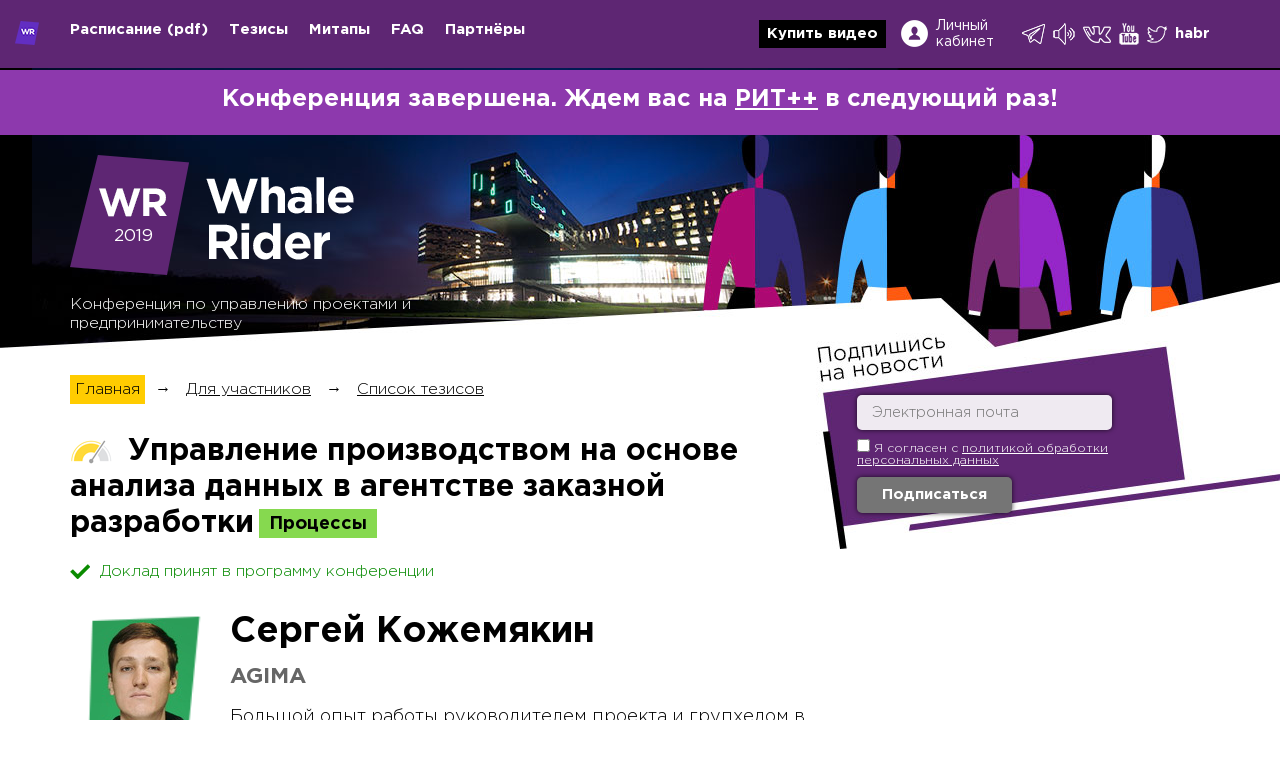

--- FILE ---
content_type: text/html; charset=utf-8
request_url: https://whalerider.ru/moscow-rit/2019/abstracts/5164
body_size: 8122
content:
<!doctype html>
<html>
<head>
	<meta charset="utf-8">
	<title>Whale Rider 2019</title>
	<meta name="viewport" content="width=device-width"/>
	<link rel="stylesheet" media="screen" href="/css/whalerider/2019/screen.css" >
	<script type="text/javascript">
		var $mcGoal = {'settings':{'uuid':'719c4e65585ea6013f361815e','dc':'us8'}};
		(function() {
			 var sp = document.createElement('script'); sp.type = 'text/javascript'; sp.async = true; sp.defer = true;
			sp.src = ('https:' == document.location.protocol ? 'https://s3.amazonaws.com/downloads.mailchimp.com' : 'http://downloads.mailchimp.com') + '/js/goal.min.js';
			var s = document.getElementsByTagName('script')[0]; s.parentNode.insertBefore(sp, s);
		})();
	</script>
	<script src="/js/jquery-1.11.1.min.js"></script>
 	<link rel="shortcut icon" href="/i/whalerider/2018/favicon.ico" type="image/x-icon" />
	<meta name="title" content="Сергей Кожемякин на WhaleRider 2019"/>
<meta name="mrc__share_title" content="Сергей Кожемякин на WhaleRider 2019"/>
<meta name="description" content="* HR. Подбор и работа с персоналом на основании анализа конверсии воронок и анализа данных опросов.* Оценка эффективности сотрудников. Рентабельность производства во главе угла, иерархическая вложенность целей сотрудников от топов до исполнителей, замеры рентабельности на всех уровнях. Принятие кадровых решений на основании эффективности.* Client service. Обзвоны клиентов, сбор CJM, маппинг с внутренними регламентами, внедрение улучшений.* Продуктовые метрики. Учёт продуктовых метрик в качественных KPI сотрудников. Нацеленность на качество продукта и учёт данных Client service в KPI."/>
<link rel="image_src" href="https://highload.ru/uploads/9/3f/5c0aaa9d69d844fad5586c1c0e2a6.jpg" />
<!-- OpenGraph meta -->
<meta property="og:image" content="https://highload.ru/uploads/9/3f/5c0aaa9d69d844fad5586c1c0e2a6.jpg"/>
<meta property="og:title" content="Сергей Кожемякин на WhaleRider 2019" />
<meta property="og:description" content="* HR. Подбор и работа с персоналом на основании анализа конверсии воронок и анализа данных опросов.* Оценка эффективности сотрудников. Рентабельность производства во главе угла, иерархическая вложенность целей сотрудников от топов до исполнителей, замеры рентабельности на всех уровнях. Принятие кадровых решений на основании эффективности.* Client service. Обзвоны клиентов, сбор CJM, маппинг с внутренними регламентами, внедрение улучшений.* Продуктовые метрики. Учёт продуктовых метрик в качественных KPI сотрудников. Нацеленность на качество продукта и учёт данных Client service в KPI." />
<meta property="og:url" content="https://whalerider.ru/moscow-rit/2019/abstracts/5164" />
<meta property="og:type" content="website" />
<meta property="og:locale" content="ru_RU" />
<!-- schema.org meta -->
<script type="application/ld+json">
	{
	"@context": "https://schema.org",
	"@type": "Organization",
	"address": {
		"@type": "PostalAddress",
		"addressLocality": "",
		"postalCode": "",
		"streetAddress": ""
	},
	"email": "support@ontico.ru",
	"name": "Сергей Кожемякин на WhaleRider 2019",
	"image": "https://highload.ru/uploads/9/3f/5c0aaa9d69d844fad5586c1c0e2a6.jpg",
	"description": "* HR. Подбор и работа с персоналом на основании анализа конверсии воронок и анализа данных опросов.* Оценка эффективности сотрудников. Рентабельность производства во главе угла, иерархическая вложенность целей сотрудников от топов до исполнителей, замеры рентабельности на всех уровнях. Принятие кадровых решений на основании эффективности.* Client service. Обзвоны клиентов, сбор CJM, маппинг с внутренними регламентами, внедрение улучшений.* Продуктовые метрики. Учёт продуктовых метрик в качественных KPI сотрудников. Нацеленность на качество продукта и учёт данных Client service в KPI.",
	"telephone": "+7 (495) 646-07-68",
	"url": "https://whalerider.ru/moscow-rit/2019/abstracts/5164"
	}
</script>
<!-- twitter -->
<meta name="twitter:card" content="summary_large_image">
<meta name="twitter:site" content="https://whalerider.ru/moscow-rit/2019/abstracts/5164">
<meta name="twitter:title" content="Сергей Кожемякин на WhaleRider 2019">
<meta name="twitter:description" content="* HR. Подбор и работа с персоналом на основании анализа конверсии воронок и анализа данных опросов.* Оценка эффективности сотрудников. Рентабельность производства во главе угла, иерархическая вложенность целей сотрудников от топов до исполнителей, замеры рентабельности на всех уровнях. Принятие кадровых решений на основании эффективности.* Client service. Обзвоны клиентов, сбор CJM, маппинг с внутренними регламентами, внедрение улучшений.* Продуктовые метрики. Учёт продуктовых метрик в качественных KPI сотрудников. Нацеленность на качество продукта и учёт данных Client service в KPI.">
<meta name="twitter:image" content="https://highload.ru/uploads/9/3f/5c0aaa9d69d844fad5586c1c0e2a6.jpg">
 <meta property="fb:app_id" content="634024726698799"> 

</head>
<body>

	<!-- Facebook SDK -->
<div id="fb-root"></div>
<script>(function(d, s, id) {
  var js, fjs = d.getElementsByTagName(s)[0];
  if (d.getElementById(id)) return;
  js = d.createElement(s); js.id = id;
  js.src = "//connect.facebook.net/ru_RU/sdk.js#xfbml=1&appId=634024726698799&version=v2.0";
  fjs.parentNode.insertBefore(js, fjs);
}(document, 'script', 'facebook-jssdk'));</script>
<!-- /Facebook SDK -->



<div class="page page_inner">
	<div class="page__wrapper">


		<!-- Header -->
<div class="header header_inner">
	<div class="navigation">
		<a href="/moscow-rit/2019" class="navigation__logo"></a>
		<div class="container">
			<ul class="navigation_right">
				<li class="nav_buy"><a  href="https://conf.ontico.ru/conference/join/rit2019_video.html"><i class="i-buy-b"></i><span>Купить видео</span></a></li>
				<li class="nav_login"><a href="https://conf.ontico.ru" target="_blank"><i class="b-login"></i>Личный кабинет</a></li>
				<li class="nav_social">
	
		<a href="https://t.me/RITFestTalks" target="_blank" title="Telegram Chat"><i class="i-w-telegramm"></i></a>
	
		<a href="https://t.me/RITFestChannel" target="_blank" title="Telegram Channel"><i class="i-w-channel"></i></a>
	
	
		<a href="https://vk.com/RITFest" target="_blank" title="VK"><i class="i-w-vk"></i></a>
	
		<a href="https://www.youtube.com/c/ManagementChannel" target="_blank" title="YouTube"><i class="i-w-yt"></i></a>
	
		<a href="https://twitter.com/WhaleRiderConf/" target="_blank" title="Twitter"><i class="i-w-tw"></i></a>
	
	<a href="https://habr.com/ru/company/oleg-bunin/" target="_blank" title="habr">habr</a>

	</li>



				</ul>
				<ul>
					<li class="">
						<a href="http://ritfest.ru/2019/schedule.html">Расписание</a>
						<a href="https://www.dropbox.com/s/qy8tuhbtu0pub61/RIT2019-schedule.pdf?dl=0 "><span>(pdf)</span></a>
					</li>
					<li class=""><a href="/moscow-rit/2019/abstracts">Тезисы</a></li>
					<li class=""><a href="/moscow-rit/2019/meetups">Митапы</a></li>
				<li class=""><a href="/moscow-rit/2019/articles">FAQ</a></li>
				<li class=""><a href="/moscow-rit/2019/partners">Партнёры</a></li>
			</ul>
		</div>
	</div>
	<!-- Temporarily -->
	<div class="temporarily">
		Конференция завершена. Ждем вас на <a href="https://ritfest.ru/2020">РИТ++</a> в следующий раз!
	</div>
	<!-- /Temporarily -->
	<div class="container">
		<div class="header__logo">
			<a href="/moscow-rit/2019" class="logo">
				<span>2019</span>
			</a>
			<div class="header__logo-t">
				Конференция по управлению проектами и предпринимательству
			</div>
		</div>
	</div>

</div>
<!-- /Header -->




		<!-- Content -->
		
	<!-- Content -->
	<div class="content">
		<div class="container">
			<div class="article">

				<ul class="crumbs">
	<li><a href="/2018">Главная</a></li>
	<li>→</li>
	<li><a href="/moscow-rit/2019/articles">Для участников</a></li>
	<li>→</li>
	<li><a href="/moscow-rit/2019/abstracts">Список тезисов</a></li>
</ul>


				<div class="thesis">
					<h1 class="thesis__title"><i class="i-level-average" title="Уровень сложности: средний"></i> Управление производством на основе анализа данных в агентстве заказной разработки<span class="section__name">Процессы</span></h1>
					<div class="thesis__solution">
						<div class="solution solution_adopted"><i></i>Доклад принят в программу конференции</div>



					</div>
					<div class="thesis__item">
						<div class="thesis__item-inner thesis__item-person">


									<a href="/moscow-rit/2019/authors/9188" class="thesis__item-pic figure_1" style="background-image: url(/uploads/9/3f/5c0aaa9d69d844fad5586c1c0e2a6-square-140.jpg)"></a>


							<div class="thesis__item-inner">


									<a href="/moscow-rit/2019/authors/9188" class="thesis__item-name">Сергей Кожемякин </a><br>
									<div class="thesis__item-co">AGIMA</div>
									<div class="thesis__item-t"><p>Большой опыт работы руководителем проекта и групхедом в ведущих агентствах заказной веб- и мобильной разработки. Управление командами на сложных интеграционных проектах.<br />В данный момент занимается организацией производства в веб-интеграторе номер 1 – AGIMA в роли  заместителя исполнительного директора.</p></div>
									<div class="thesis__item-t"></div>


							</div>
							<div class="thesis__article">
								<div class="thesis__article-title">Тезисы</div>
								<!-- Schedule hall -->
<div class="n-schedule-hall">
	<a href="https://whalerider.ru/moscow-rit/2019/schedule">
		<div class="n-schedule-hall__title ">
			Зал «Москва»
		</div>
		<div class="n-schedule-hall__time">
			27 мая, <b>14:00</b>
		</div>
	</a>
</div>
<!-- /Schedule hall -->



								<div id="video1440245"></div>
<script>
	window.onload = function () {
		$.get( '//conf.ontico.ru/video/embed/1440245' ).then( function () {
			$('#video' + 1440245).append($([
				'<div class="video">',
				'	<h3 class="video__title">Видео</h3>',
				'	<div class="video-container">',
				'		<iframe webkitallowfullscreen mozallowfullscreen allowfullscreen frameborder="0" src="//conf.ontico.ru/video/embed/1440245"></iframe>',
				'	</div>',
				'</div>'
			].join('')));
		});
	};
</script>


								
	<div class="thesis__presentation thesis__presentation-other"><iframe src="https://drive.google.com/file/d/1dxPypgQZ2b-PKC8nS2feOy7OVOo9R4LS/preview" width="640" height="480"></iframe></div>



								<p>* HR. Подбор и работа с персоналом на основании анализа конверсии воронок и анализа данных опросов.<br />* Оценка эффективности сотрудников. Рентабельность производства во главе угла, иерархическая вложенность целей сотрудников от топов до исполнителей, замеры рентабельности на всех уровнях. Принятие кадровых решений на основании эффективности.<br />* Client service. Обзвоны клиентов, сбор CJM, маппинг с внутренними регламентами, внедрение улучшений.<br />* Продуктовые метрики. Учёт продуктовых метрик в качественных KPI сотрудников. Нацеленность на качество продукта и учёт данных Client service в KPI.</p>
							</div>
						</div>
					</div>


					<!-- Other -->
<h2 class="thesis__title">Другие доклады секции <span class="section__name">Процессы</span></h2>
<div class="thesis__more">

	
	<div class="report__item">
		<a class="report__title" href="/moscow-rit/2019/abstracts/5252">Бюрократ и художник. Искусство баланса в процессном управлении </a>
		<div class="report__t"></div>
		<div class="report__person">
			<a href="/moscow-rit/2019/authors/6776" class="report__pic" style="background-image: url(/uploads/c/76/8dae3bd180beca26d904317e4e9b9-square-100.jpg);"></a>
			<div class="report__person-inner">
				<a href="/moscow-rit/2019/authors/6776" class="report__person-name">Дмитрий Смирягин </a>
				<div class="report__person-co">ГК Иннотех</div>
			</div>
		</div>
	</div>

	
	<div class="report__item">
		<a class="report__title" href="/moscow-rit/2019/abstracts/5352">Как мы не любили HR. История факапа, превратившаяся в историю успеха</a>
		<div class="report__t"></div>
		<div class="report__person">
			<a href="/moscow-rit/2019/authors/1370" class="report__pic" style="background-image: url(/uploads/e/47/513611fb4cf5168dca41414163b2c-square-100.jpg);"></a>
			<div class="report__person-inner">
				<a href="/moscow-rit/2019/authors/1370" class="report__person-name">Ольга Куликова </a>
				<div class="report__person-co">Articul Media</div>
			</div>
		</div>
	</div>

	
	<div class="report__item">
		<a class="report__title" href="/moscow-rit/2019/abstracts/5121">Как спланировать полгода разработки 40 команд за 3 дня</a>
		<div class="report__t"></div>
		<div class="report__person">
			<a href="/moscow-rit/2019/authors/9033" class="report__pic" style="background-image: url(/uploads/5/cc/176e231d1e7e359f2ba4adce1b3b9-square-100.jpg);"></a>
			<div class="report__person-inner">
				<a href="/moscow-rit/2019/authors/9033" class="report__person-name">Анжела Дружинина </a>
				<div class="report__person-co">2ГИС</div>
			</div>
		</div>
	</div>

	
</div>
<!-- /Other -->





				</div>

				<div class="social-likes" >
	<div data-service="twitter"   class="twitter"   title="Поделиться ссылкой в Твиттере">Twitter</div>
	<div data-service="telegram"  class="telegram"  title="Поделиться ссылкой в Telegram">Telegram</div>
	<div data-service="vkontakte" class="vkontakte" title="Поделиться ссылкой во Вконтакте">Вконтакте</div>
	<div data-service="linkedin"  class="linkedin"  title="Поделиться ссылкой в LinkedIn">LinkedIn</div>
	<!-- <div data-service="plusone"   class="plusone"   title="Поделиться ссылкой в Гугл-плюсе">Google+</div> -->
</div>



			</div>

			<div class="sidebar">
	<form method="post" action="//whalerider.us8.list-manage.com/subscribe/post?u=719c4e65585ea6013f361815e&id=4c30b5f6ca" class="subscribe mc-embedded-subscribe-form validate" target="_blank" novalidate="novalidate">
		<div class="form__row mc-field-group">
			<div class="form__field"><input type="text" class="form__t required" name="EMAIL" placeholder="Электронная почта"></div>
			<label class="form__field-checkbox"> <input required type="checkbox" name="agreed"> Я согласен с <a href="//conf.ontico.ru/agreement.html" target="_blank">политикой обработки персональных данных</a> </label>
			<div class="form__field"><input type="submit" class="form__b" value="Подписаться" onclick="yaCounter28414116.reachGoal('subscribe'); return true;"></div>
			<div class="response mce-error-response" style="display:none"></div>
			<div class="response mce-success-response" style="display:none">Почти закончено... Нам нужно подтвердить адрес вашей электронной почты. Чтобы закончить процесс подписки, пожалуйста, щелкните на ссылку в сообщении электронной почты, которое мы только что послали вам.</div>
			<!-- real people should not fill this in and expect good things - do not remove this or risk form bot signups-->
			<div style="position: absolute; left: -5000px;"><input type="text" name="b_719c4e65585ea6013f361815e_4c30b5f6ca" tabindex="-1" value=""></div>
		</div>
	</form>
</div>






		</div>

		<div class="sections-bg-wrapper">
			<div class="sections">
	<div class="container">
		<div class="section__item">
			<a href="https://conf.ontico.ru/lectures/propose/?conference=wr2019-rit" class="section__button">Стать докладчиком</a>
			<div class="section__title"><a href="/moscow-rit/2017/speakers">Докладчикам</a></div>
			<ul class="section__list">
			</ul>
		</div>
		<div class="section__item">
			<a onclick="click2buy()" href="https://conf.ontico.ru/conference/join/rit2019.html" class="section__button s-button__col2 js-register-button">Стать участником</a>
			<div class="section__title"><a href="/moscow-rit/2017/articles">Участникам</a></div>
			<ul class="section__list">
				<li><a onclick="click2buy()" href="https://conf.ontico.ru/conference/join/rit2019.html">Регистрация</a></li>
			</ul>
		</div>
		<div class="section__item">
			<a href="mailto:oleg.bunin@ontico.ru?subject=%D0%A1%D1%82%D0%B0%D1%82%D1%8C%20%D0%BF%D0%B0%D1%80%D1%82%D0%BD%D1%91%D1%80%D0%BE%D0%BC%20%D0%BA%D0%BE%D0%BD%D1%84%D0%B5%D1%80%D0%B5%D0%BD%D1%86%D0%B8%D0%B8%20WhaleRider" class="section__button s-button__col3">Стать спонсором</a>
			<div class="section__title"><a href="/moscow-rit/2017/sponsors">Спонсорам</a></div>
			<ul class="section__list">
			</ul>
		</div>
	</div>
</div>


		</div>

	</div>
	<!-- /Content -->



		<!-- /Content -->

		<!-- Footer -->
<div class="n-footer">
    <div class="container">
        <div class="n-footer__wrap">
            <div class="n-footer__list">
                <div class="n-footer__title">
                    Контакты
                </div>
                <div class="n-footer__item">
                    <span><a href="tel:+74956460768">+7 (495) 646-07-68</a></span>
                    <span><a href="mailto:support@ontico.ru">support@ontico.ru</a></span>
                    <span>125040, Москва, Нижняя ул., д. 14, стр. 7, подъезд 1, оф. 16</span>
                    <span>ООО «Конференции Олега Бунина»</span>
                </div>
                <div class="n-footer__item">
                    <span>Служба поддержки и бухгалтерия: <a href="mailto:support@ontico.ru">support@ontico.ru</a></span>
                    <span>Сотрудничество: <a href="mailto:org@ontico.ru">org@ontico.ru</a></span>
                    <span>Докладчикам: <a href="mailto:speakers.whale@ontico.ru">speakers.whale@ontico.ru</a></span>
                </div>
            </div>
            <div class="n-footer__list">
                <div class="n-footer__title">
                    Конференции
                </div>
                <div class="n-footer__item">
                    <span><a href="http://ontico.ru/" target="_blank">Календарь</a></span>
                    <span><a href="http://onticolist.ru/" target="_blank">Россия IV</a></span>
                </div>
            </div>
            <div class="n-footer__list">
                <div class="n-footer__title">
                    Правовая информация
                </div>
                <div class="n-footer__item">
                    <span><a href="https://conf.ontico.ru/offer/rit2019.html" target="_blank">Публичная оферта</a></span>
                    <span><a href="https://conf.ontico.ru/agreement.html" target="_blank">Соглашение на обработку персональных данных</a></span>
                    <span><a href="https://conf.ontico.ru/policy.html" target="_blank">Политика обработки персональных данных</a></span><br>
                    <span><a href="https://conf.ontico.ru/license-agreement.html" target="_blank">Лицензионный договор с Автором</a></span>
                    <span><a href="https://conf.ontico.ru/conference-policy.html" target="_blank">Контентная политика конференции</a></span>
                    <span><a href="https://conf.ontico.ru/code-of-conduct.html" target="_blank">Нормы поведения для конференции</a></span>
                </div>
            </div>
        </div>
    </div>
</div>
<!-- /Footer -->



	</div>
</div>

<script defer src="/js/jquery.jcarousel.min.js"></script>



<script defer src="/js/form-dasha.js"></script>
<script defer src="/js/sticky-kit.min.js"></script>
<script src="/js/whalerider/2019/common.js"></script>
<script defer type="text/javascript" src="/js/common/schedule.js"></script>
<script defer type="text/javascript" src="/js/social-likes.min.js"></script>
<script type="text/javascript" src="/js/highload/members.js"></script>
<script defer src="https://apis.google.com/js/plusone.js" type="text/javascript"></script>
<script type="text/javascript">!function(d,s,id){var js,fjs=d.getElementsByTagName(s)[0],p=/^http:/.test(d.location)?'http':'https';if(!d.getElementById(id)){js=d.createElement(s);js.id=id;js.src=p+'://platform.twitter.com/widgets.js';fjs.parentNode.insertBefore(js,fjs);}}(document, 'script', 'twitter-wjs');</script>
<!-- Yandex.Metrika counter -->
<script type="text/javascript" >
   (function(m,e,t,r,i,k,a){m[i]=m[i]||function(){(m[i].a=m[i].a||[]).push(arguments)};
   m[i].l=1*new Date();
   for (var j = 0; j < document.scripts.length; j++) {if (document.scripts[j].src === r) { return; }}
   k=e.createElement(t),a=e.getElementsByTagName(t)[0],k.async=1,k.src=r,a.parentNode.insertBefore(k,a)})
   (window, document, "script", "https://mc.yandex.ru/metrika/tag.js", "ym");

   ym(28414116, "init", {
        clickmap:true,
        trackLinks:true,
        accurateTrackBounce:true,
        webvisor:true
   });
</script>
<noscript><div><img src="https://mc.yandex.ru/watch/28414116" style="position:absolute; left:-9999px;" alt="" /></div></noscript>
<!-- /Yandex.Metrika counter -->


<!-- Google analytics -->
<script>
  (function(i,s,o,g,r,a,m){i['GoogleAnalyticsObject']=r;i[r]=i[r]||function(){
  (i[r].q=i[r].q||[]).push(arguments)},i[r].l=1*new Date();a=s.createElement(o),
  m=s.getElementsByTagName(o)[0];a.async=1;a.src=g;m.parentNode.insertBefore(a,m)
  })(window,document,'script','//www.google-analytics.com/analytics.js','ga');

  ga('create', 'UA-62062453-1', 'auto');
  ga('send', 'pageview');

</script>
<!-- /Google analytics -->

<!-- Facebook Pixel Code -->
<script>
!function(f,b,e,v,n,t,s){if(f.fbq)return;n=f.fbq=function(){n.callMethod?
n.callMethod.apply(n,arguments):n.queue.push(arguments)};if(!f._fbq)f._fbq=n;
n.push=n;n.loaded=!0;n.version='2.0';n.queue=[];t=b.createElement(e);t.async=!0;
t.src=v;s=b.getElementsByTagName(e)[0];s.parentNode.insertBefore(t,s)}(window,
document,'script','https://connect.facebook.net/en_US/fbevents.js');
fbq('init', '398361436987790');
fbq('track', 'PageView');
</script>
<noscript><img height="1" width="1" style="display:none"
src="https://www.facebook.com/tr?id=398361436987790&ev=PageView&noscript=1"
/></noscript>
<!-- End Facebook Pixel Code -->


<!-- VK rtrg -->
<script type="text/javascript">(window.Image ? (new Image()) : document.createElement('img')).src = location.protocol + '//vk.com/rtrg?r=hBYF6a3yKdP3ynyNAajCfKWtY*3wrhl8*r8UknVM/B4UwpHnVCx2m2hyndxjVyNHkiyhWirqBW*3C8ZML*lylOuokoiZGg51EXd9uXwItxdZ4xbmlzvZGp5a3yQJiZJuKabixGl9sQpkfPGJE35X4v8QH8ZB4RT7iaG9XpJXqLQ-&pixel_id=1000076075';</script>

<div class="statistics__counter">
	
	<script type="text/javascript">
	window.click2buy = function () {
		var yaCounter = window['yaCounter28414116'];

		if ( yaCounter ) {
			yaCounter.reachGoal( 'click2buy', {} );
			yaCounter.reachGoal( 'open_form', {} );
		}
		else {
			if ( console ) console.warn('yaCounter is not ready');
		}

		if ( fbq ) {
			fbq( 'track', 'AddToCart' );
		}
		else {
			if ( console ) console.warn('fbq is not ready');
		}

		if ( window['roistat'] ) {
			roistat.event.send('click2buy');
		}
	};
</script>


	<!--LiveInternet counter-->
<script type="text/javascript">document.write("<a href='http://www.liveinternet.ru/click' "+ "target=_blank><img src='http://counter.yadro.ru/hit?t11.12;r"+ escape(document.referrer)+((typeof(screen)=="undefined")?"": ";s"+screen.width+"*"+screen.height+"*"+(screen.colorDepth?  screen.colorDepth:screen.pixelDepth))+";u"+escape(document.URL)+ ";"+Math.random()+ "' alt='' title='LiveInternet: показано число просмотров за 24"+ " часа, посетителей за 24 часа и за сегодня' "+ "border='0' width='88' height='31'><\/a>")</script>
<!--/LiveInternet--> 

</div>
	<!-- Twitter universal website tag code -->
<script>
	!function(e,t,n,s,u,a){e.twq||(s=e.twq=function(){s.exe?s.exe.apply(s,arguments):s.queue.push(arguments);
	},s.version='1.1',s.queue=[],u=t.createElement(n),u.async=!0,u.src='//static.ads-twitter.com/uwt.js',
	a=t.getElementsByTagName(n)[0],a.parentNode.insertBefore(u,a))}(window,document,'script');
	// Insert Twitter Pixel ID and Standard Event data below
	twq('init','nzgh4');
	twq('track','PageView');
</script>
<!-- End Twitter universal website tag code -->

<!-- BEGIN JIVOSITE CODE {literal} -->
<script type='text/javascript'>
	(function(){ var widget_id = 'FaohZKHl9V';var d=document;var w=window;function l(){
	var s = document.createElement('script'); s.type = 'text/javascript'; s.async = true;
	s.src = '//code.jivosite.com/script/widget/'+widget_id
	; var ss = document.getElementsByTagName('script')[0]; ss.parentNode.insertBefore(s, ss);}
	if(d.readyState=='complete'){l();}else{if(w.attachEvent){w.attachEvent('onload',l);}
	else{w.addEventListener('load',l,false);}}})();
</script>
<!-- {/literal} END JIVOSITE CODE -->
</body>
</html>



--- FILE ---
content_type: text/css
request_url: https://whalerider.ru/css/whalerider/2019/screen.css
body_size: 19514
content:
@font-face{font-family:'GothaProBold';src:url("/fonts/GothaProBol.eot");src:local("☺"),url("/fonts/GothaProBol.woff") format("woff"),url("/fonts/GothaProBol.ttf") format("truetype"),url("/fonts/GothaProBol.svg") format("svg");font-weight:normal;font-style:normal}@font-face{font-family:'GothaProReg';src:url("/fonts/GothaProReg.eot");src:local("☺"),url("/fonts/GothaProReg.woff") format("woff"),url("/fonts/GothaProReg.ttf") format("truetype"),url("/fonts/GothaProReg.svg") format("svg");font-weight:normal;font-style:normal}@font-face{font-family:'GothaProLight';src:url("/fonts/GothaProLig.eot");src:local("☺"),url("/fonts/GothaProLig.woff") format("woff"),url("/fonts/GothaProLig.ttf") format("truetype"),url("/fonts/GothaProLig.svg") format("svg");font-weight:normal;font-style:normal}@font-face{font-family:'GothaProBold';src:url("/fonts/GothaProBol.woff2") format("woff2"),url("/fonts/GothaProBol.woff") format("woff");font-weight:normal;font-style:normal;font-display:swap}@font-face{font-family:'GothaProReg';src:url("/fonts/GothaProReg.woff2") format("woff2"),url("/fonts/GothaProReg.woff") format("woff");font-weight:normal;font-style:normal;font-display:swap}@font-face{font-family:'GothaProLight';src:url("/fonts/GothaProLig.woff2") format("woff2"),url("/fonts/GothaProLig.woff") format("woff");font-weight:normal;font-style:normal;font-display:swap}@font-face{font-family:'GothamProBlackReg';src:url("/fonts/GothamProBlackReg.woff2") format("woff2"),url("/fonts/GothamProBlackReg.woff") format("woff");font-weight:normal;font-style:normal;font-display:swap}@font-face{font-family:'ArtegraSans';src:url("/fonts/ArtegraSans-Thin.woff2") format("woff2"),url("/fonts/ArtegraSans-Thin.woff") format("woff");font-weight:100;font-style:normal;font-display:swap}@font-face{font-family:'ArtegraSans';src:url("/fonts/ArtegraSans-Light.woff2") format("woff2"),url("/fonts/ArtegraSans-Light.woff") format("woff");font-weight:300;font-style:normal;font-display:swap}@font-face{font-family:'ArtegraSans';src:url("/fonts/ArtegraSans-Regular.woff2") format("woff2"),url("/fonts/ArtegraSans-Regular.woff") format("woff");font-weight:400;font-style:normal;font-display:swap}@font-face{font-family:'ArtegraSans';src:url("/fonts/ArtegraSans-Bold.woff2") format("woff2"),url("/fonts/ArtegraSans-Bold.woff") format("woff");font-weight:700;font-style:normal;font-display:swap}@font-face{font-weight:400;font-family:'TTTravels';font-style:normal;font-display:swap;src:url("/build/fonts/TTTravels/TTTravels-Regular.woff2") format("woff2"),url("/build/fonts/TTTravels/TTTravels-Regular.woff") format("woff")}@font-face{font-weight:700;font-family:'TTTravels';font-style:normal;font-display:swap;src:url("/build/fonts/TTTravels/TTTravels-Bold.woff2") format("woff2"),url("/build/fonts/TTTravels/TTTravels-Bold.woff") format("woff")}*{margin:0;padding:0}button::-moz-focus-inner{padding:0;border:0}input[type="submit"]::-moz-focus-inner{padding:0;border:0}html,body{height:100%}body{background:#fff;font-family:"GothaProLight",Helvetica,Arial,sans-serif;font-weight:300;font-size:16px;line-height:1.2;color:#000;position:relative;min-width:1180px;-webkit-text-size-adjust:100%}b{font-family:"GothaProBold";font-weight:normal}.form__b,.form__t{-moz-transition:all .3s ease;-o-transition:all .3s ease;-webkit-transition:all .3s ease;transition:all .3s ease}a{color:#000;text-decoration:underline;-moz-transition:all .3s ease;-o-transition:all .3s ease;-webkit-transition:all .3s ease;transition:all .3s ease}a:hover{text-decoration:none}a,input,textarea{outline:none}.clearfix:after,.container:after,.header__buttons:after,.news__item:after,.form__row:after,.sponsors:after,.thesis__item-inner:after,.partner__item:after,.author-wrap:after,.header__logo:after{display:block;visibility:hidden;clear:both;height:0;content:"";font-size:0;line-height:0}textarea,input{font-family:"GothaProLight",Arial,sans-serif}.page{position:relative;width:100%;min-height:100%}.page_inner .footer .wrap__inner{padding:0}.container{width:1140px;padding:0 20px;margin:0 auto}b,strong{font-family:"GothaProBold";font-weight:normal}h1{font-size:40px;margin-bottom:20px;font-family:"GothaProBold";font-weight:normal}h2{font-size:30px;margin-bottom:20px;font-family:"GothaProBold";font-weight:normal}h3{font-size:26px;margin-bottom:20px;font-family:"GothaProBold";font-weight:normal}h4{font-size:24px;margin-bottom:20px;font-family:"GothaProBold";font-weight:normal}ul,ol{margin-left:20px;margin-bottom:20px}ul li,ol li{margin-bottom:10px}ul li p,ol li p{padding-bottom:0 !important}.paging{margin-left:0;margin-bottom:0;font-size:16px;font-family:"GothaProBold";text-align:center}.paging li{display:inline-block;margin-right:10px}.inner table{margin-bottom:20px;border-collapse:collapse}.inner table td{padding:10px;border:1px solid #fc0}.inner table th{padding:10px;font-family:"GothaProBold";font-weight:normal;border:1px solid #fc0}.inner .share-block table{margin:0 !important}.inner .share-block table td,.inner .share-block table th{border:0;padding:0}.inner img{max-width:100%}.inner .news__item .news__item-date{color:#b1b1b1;position:relative;width:auto;left:0;top:0;text-align:left;padding-bottom:10px}.news__item-date{color:#b1b1b1;padding-bottom:10px}.share{padding:20px 0;margin-bottom:0 !important}.social-likes{margin-bottom:20px !important}.page .crumbs,.page .navigation ul,.page .header__info ul,.page .section__list{margin-left:0;margin-bottom:0}.big-purple-button{display:block;font-size:24px !important;font-family:"GothaProBold";font-weight:normal;background:#fc0;color:#000;text-align:center;padding:20px;text-decoration:none}.big-purple-button:hover{filter:progid:DXImageTransform.Microsoft.Alpha(Opacity=80);opacity:.8}.mce_inline_error,.mce-error-response{color:red}.mce-success-response{color:#0EAA00}.mce-success-response,.mce-error-response{margin-top:15px}.temporarily{padding:15px;font-size:24px;color:#fff;text-align:center;background:#167ac6;font-family:"GothaProBold",Helvetica,Arial,sans-serif;margin-bottom:20px}.temporarily a{color:#fff}.navigation{padding:20px 0 15px;margin-bottom:30px;-moz-transition:all .3s ease;-o-transition:all .3s ease;-webkit-transition:all .3s ease;transition:all .3s ease;position:fixed;z-index:1500;left:0;right:0;top:0}.navigation.is-sticky{padding:11px 0 9px;filter:progid:DXImageTransform.Microsoft.Alpha(Opacity=92);opacity:.92}.navigation.is-sticky li{font-size:14px}.navigation ul{list-style:none;text-align:left}.navigation li{display:inline-block;vertical-align:middle;font-family:"GothaProBold";font-weight:normal;font-size:15px;margin:0 16px 0 0}.navigation li i{display:inline-block;vertical-align:middle;margin-right:3px}.navigation li a{display:inline-block;text-decoration:none}.navigation li a:hover{text-decoration:underline}.navigation li.is-active a{text-decoration:underline}.navigation li.nav_login{font-size:14px;font-family:"GothaProReg",Helvetica,Arial,sans-serif;position:relative;padding-left:35px;width:65px;margin:-2px 0}.navigation li.nav_login i{position:absolute;left:0;top:50%;margin-top:-14px}.navigation li.nav_social{margin:0 0 0 16px}.navigation li.nav_social a:hover{filter:progid:DXImageTransform.Microsoft.Alpha(Opacity=70);opacity:.7}.navigation li.nav_buy{margin:-2px 10px -2px 0}.navigation li.nav_buy span{display:inline-block;padding:5px 8px;background:red;color:#fff;margin-left:5px;-moz-transition:all .3s ease;-o-transition:all .3s ease;-webkit-transition:all .3s ease;transition:all .3s ease}.navigation li.nav_buy i{display:none}.navigation li.nav_buy:hover span{background:#000}.navigation li.nav_schedule span{font-family:"GothaProReg",Helvetica,Arial,sans-serif}.content{padding:30px 0 55px}.jcarousel-wrapper{position:relative;padding:0 20px}.jcarousel{overflow:hidden}.jcarousel ul{width:20000em;position:relative;list-style:none;margin:0;padding:0}.jcarousel li{float:left}.jcarousel-control-prev,.jcarousel-control-next{position:absolute;top:35px;width:35px;height:35px;z-index:20;background-color:#000;-moz-border-radius:50%;-webkit-border-radius:50%;border-radius:50%}.jcarousel-control-prev{left:0}.jcarousel-control-prev:after{position:absolute;top:0;left:-2px;right:0;bottom:0;margin:auto;content:"";width:0;height:0;border-style:solid;border-width:8px 10px 8px 0;border-color:transparent #fff transparent transparent}.jcarousel-control-next{right:0}.jcarousel-control-next:after{position:absolute;top:0;left:0;right:-2px;bottom:0;margin:auto;content:"";width:0;height:0;border-style:solid;border-width:8px 0 10px 8px;border-color:transparent transparent transparent #fff}.jcarousel-control-prev.inactive,.jcarousel-control-next.inactive{filter:progid:DXImageTransform.Microsoft.Alpha(Opacity=20);opacity:.2;cursor:default}.report__item{width:215px;padding-right:50px}.report__item .report__item-wrap{max-height:220px;margin-bottom:15px;overflow:hidden}.report__item .report__title{display:block;font-size:18px;line-height:1.2;font-family:"GothaProBold";margin-bottom:5px;text-decoration:none}.report__item .report__title:hover{text-decoration:underline}.report__item .report__t{font-size:14px;line-height:18px;margin-bottom:10px}.report__item .report__pic{width:100px;height:100px;display:inline-block;vertical-align:middle;background-position:center center;background-size:cover;position:relative}.report__item .report__person-inner{display:inline-block;vertical-align:middle;width:100px;margin-left:10px}.report__item .report__person-inner .report__person-name{font-size:16px;font-family:"GothaProBold";text-decoration:none;margin-bottom:5px}.report__item .report__person-inner .report__person-name:hover{text-decoration:underline}.report__item .report__person-inner .report__person-co{font-size:16px;color:#666}.report__button{text-align:right;margin-top:15px}.report__button a{display:inline-block;font-family:"GothaProBold";font-size:18px;padding:7px 25px;color:#000;background:#FDCE00;text-decoration:none}.report__button a:hover{-moz-transition:all .3s ease;-o-transition:all .3s ease;-webkit-transition:all .3s ease;transition:all .3s ease;filter:progid:DXImageTransform.Microsoft.Alpha(Opacity=90);opacity:.9}.news__all .news__button{display:inline-block;vertical-align:top;padding:15px 20px;color:#000;-moz-transition:all ease;-o-transition:all ease;-webkit-transition:all ease;transition:all ease;font-size:18px;font-family:"GothaProBold",Helvetica,Arial,sans-serif;text-decoration:none;position:relative;-moz-border-radius:5px;-webkit-border-radius:5px;border-radius:5px}.wrap__inner{padding:0}.news__subscribe{width:400px;height:211px;-moz-box-sizing:border-box;-webkit-box-sizing:border-box;box-sizing:border-box;position:absolute;right:0;top:0;-moz-transition:all .3s ease;-o-transition:all .3s ease;-webkit-transition:all .3s ease;transition:all .3s ease;filter:progid:DXImageTransform.Microsoft.Alpha(Opacity=0);opacity:0;visibility:hidden}.news__subscribe.is_stuck{filter:progid:DXImageTransform.Microsoft.Alpha(enabled=false);opacity:1;visibility:visible}.news__subscribe .subscribe{padding:88px 30px 35px 40px}.news__subscribe .subscribe .subscribe__title{font-size:28px;padding-bottom:15px}.news__subscribe .form__field{display:block;margin-bottom:10px}.news__subscribe .form__t{font-size:14px;padding:2px 13px;width:150px;height:26px;line-height:30px;-moz-box-shadow:none;-webkit-box-shadow:none;box-shadow:none}.news__subscribe .form__b{height:30px;padding:0 13px;font-size:14px;line-height:30px;font-family:"GothaProReg";-moz-box-shadow:none;-webkit-box-shadow:none;box-shadow:none}.news__subscribe div.mce_inline_error,.news__subscribe div.mce-error-response,.news__subscribe div.mce-success-response{margin-top:60px;font-size:13px;width:250px;font-family:"GothaProBold"}.news{position:relative;overflow:hidden}.news .wrap__inner{padding:0 290px 0 177px}.news .social-likes{margin-left:-177px}.news__title{font-family:"GothaProBold";font-size:36px;display:block;margin-bottom:25px}.news__item{position:relative;margin-bottom:30px}.news__item .news__item-inner{overflow:hidden}.news__item .news__item-date{color:#b1b1b1;position:absolute;width:150px;text-align:right;left:-170px;top:3px}.news__item .news__item-pic{float:left;margin-right:25px}.news__item .news__item-title{font-size:24px;font-family:"GothaProBold";text-decoration:none}.news__item .news__item-title:hover{text-decoration:underline}.news__item .news__item-t{margin-top:5px;line-height:1.6}.article .subscribe.subscribe_inner{padding:35px !important;background:#FFF7D6}.subscribe.subscribe_inner .subscribe__title{padding-bottom:0}.subscribe.subscribe_inner .subscribe__subtitle{padding-bottom:20px}.subscribe{padding:50px 0 35px;margin-bottom:40px}.subscribe .wrap__inner{padding-left:305px}.subscribe .subscribe__title{font-size:35px;font-family:"GothaProBold";padding-bottom:20px}.subscribe .subscribe__sub{padding-bottom:15px}.form__field{display:inline-block;vertical-align:top;margin-right:17px}.form__t{width:310px;height:20px;padding:10px 15px;background:#fff;border:0;-moz-border-radius:5px;-webkit-border-radius:5px;border-radius:5px;-moz-box-shadow:0 0 5px rgba(2,2,2,0.75);-webkit-box-shadow:0 0 5px rgba(2,2,2,0.75);box-shadow:0 0 5px rgba(2,2,2,0.75);font-size:18px}.form__b{height:40px;padding:0 25px;background:#fed014;cursor:pointer;border:0;-moz-border-radius:5px;-webkit-border-radius:5px;border-radius:5px;-moz-box-shadow:0 0 5px rgba(2,2,2,0.75);-webkit-box-shadow:0 0 5px rgba(2,2,2,0.75);box-shadow:0 0 5px rgba(2,2,2,0.75);font-family:"GothaProBold";font-size:18px}.form__b:hover{background:#e9bd0a}.article .subscribe{padding:35px 0 !important}.article{float:left;width:740px;margin-bottom:40px}.article__subtext{font-size:16px;line-height:1.4;margin-bottom:20px}.article__subtext p{padding-bottom:20px}ol.article__list{list-style:none}ol.article__list li{counter-increment:step-counter;position:relative;padding-left:30px;margin-bottom:15px}ol.article__list li:after{content:counter(step-counter);font-size:20px;color:#007fae;position:absolute;left:0;top:-3px;font-weight:normal}ul.article__list{list-style:none}ul.article__list li{position:relative;padding-left:30px;margin-bottom:15px}ul.article__list li:after{content:"";position:absolute;left:0;top:5px;width:10px;height:10px;background:#007fae;-moz-border-radius:50%;-webkit-border-radius:50%;border-radius:50%}.article__list .article__list{margin-top:20px}.crumbs{list-style:none;margin-bottom:20px !important}.crumbs li{display:inline-block;padding:5px;font-family:"GothaProLight"}.crumbs li:first-child{background:#fc0}.crumbs li:first-child a{text-decoration:none}.thesis__item{margin-bottom:40px}.thesis__item-inner{margin-bottom:5px;font-size:14px}.thesis__title{font-size:24px;font-family:"GothaProBold";font-weight:normal}.thesis__item-pic{float:left;width:140px;height:140px;background-repeat:no-repeat;background-position:center center;background-size:cover;margin-right:20px;margin-top:11px;margin-bottom:20px}.thesis__item-inner{overflow:hidden}.thesis__item .thesis__item-inner{min-width:420px}.thesis__item-person .thesis__item-pic{margin-top:0px}.thesis__item-person .thesis__item-co{font-size:22px;color:#666;font-family:"GothaProBold";margin-bottom:10px}.thesis__item-person .thesis__item-name{font-size:36px;font-family:"GothaProBold"}.thesis__item-title{margin-bottom:5px;font-weight:normal;line-height:1}.thesis__item-title a{font-size:20px;font-family:"GothaProBold";text-decoration:none;font-weight:normal}.thesis__item-title a:hover{text-decoration:underline}.thesis__item-name{font-size:18px;text-decoration:none;display:inline-block;margin-bottom:10px}.thesis__item-name:hover{text-decoration:underline}.thesis__item-t{padding-top:5px;font-size:16px;line-height:1.4;margin-bottom:7px}.thesis .thesis__item-t{font-size:18px;margin-bottom:20px}.thesis-wrap .thesis__item-t{max-height:132px;overflow:hidden}.solution i{display:inline-block;vertical-align:middle;margin-right:10px}.solution_waiting{color:#767676}.solution_waiting i{background:url('/i/whalerider/2018/icons-sf022ad3ee8.png') 0 -2167px no-repeat;width:12px;height:18px;display:inline-block}.solution_revoked{color:#c20000}.solution_revoked i{background:url('/i/whalerider/2018/icons-sf022ad3ee8.png') 0 -1910px no-repeat;width:20px;height:20px;display:inline-block}.solution_adopted{color:#068a00}.solution_adopted i{background:url('/i/whalerider/2018/icons-sf022ad3ee8.png') 0 -1480px no-repeat;width:20px;height:15px;display:inline-block}.section__name{display:inline-block;padding:5px 10px 3px;vertical-align:middle;background:#86d94f;font-size:18px;font-family:"GothaProBold"}.thesis__solution{margin-bottom:30px}.thesis{margin-bottom:30px}.thesis__title{font-size:30px;font-family:"GothaProBold";font-weight:normal}.thesis__title .section__name{margin-left:5px}.thesis__article{font-size:16px;font-family:"GothaProLight";margin-top:10px;clear:both}.thesis__article .thesis__article-title{font-size:35px;line-height:1.4;font-family:GothaProBold;font-weight:normal;margin-bottom:20px}.thesis__article p{padding-bottom:25px;line-height:1.4}.thesis__article .video-container{width:100%;position:relative;padding-bottom:56.25%;margin-bottom:1em;overflow:hidden}.thesis__article .video-container iframe{position:absolute;left:0;top:0;width:100%;height:100%}.thesis__article .video{clear:both}.thesis__article .video .video__title{display:none}.thesis__more{margin-top:20px}.thesis__more .report__item{display:inline-block;vertical-align:top;margin-bottom:30px;padding-right:28px}.comment__title{font-size:30px;font-family:"GothaProBold";font-weight:normal;padding-bottom:20px}.inner{font-size:16px;font-family:"GothaProLight";padding-bottom:10px}.inner .inner__title{font-size:30px;font-family:"GothaProBold";font-weight:normal;margin-bottom:20px}.inner p{padding-bottom:20px;line-height:1.6}.inner p img{max-width:100%}.inner.partner .article__title{display:none !important}.partners .partners__title{font-size:30px;font-family:"GothaProBold";font-weight:normal;margin-bottom:20px}.partners .partner__item{margin-bottom:30px}.partner__item-pic{float:left;margin-right:20px;width:185px;text-align:center;font-size:16px;font-family:"GothaProLight"}.partner__item-pic span{display:block;padding-bottom:10px}.partner__item-pic img{max-width:185px}.partner__item-inner{overflow:hidden;font-size:16px;font-family:"GothaProLight";line-height:1.4}.partners__list{list-style:none;margin-left:0}.partners__list li{list-style:none;margin-bottom:60px;overflow:hidden}.partners__list-pic{width:150px;margin-right:40px;float:left;text-align:center}.partners__list-pic img{max-width:150px}.partners__list-info{overflow:hidden;font-size:16px;line-height:1.6}.partners__list-info p{padding-bottom:5px}.sidebar{width:310px;float:right;height:156px;margin:0 30px 140px 0}.sidebar .subscribe{background:none;padding:0;margin:-10px 10px 0 -13px}.sidebar .form__field-checkbox{font-size:12px;line-height:1;display:block;margin:-6px 0 10px 0}.sidebar .form__t{width:225px;background:rgba(255,255,255,0.9);height:15px;font-size:15px}.sidebar .form__b{height:36px;font-size:15px}.sidebar .subscribe__title{font-size:30px}.sidebar .form__field{display:block;margin-bottom:15px}.sidebar div.mce_inline_error,.sidebar div.mce-error-response,.sidebar div.mce-success-response{margin-top:60px;font-size:13px;width:250px;font-family:"GothaProBold"}.footer{padding:85px 0 80px !important;font-size:16px;font-family:"GothaProLight";text-align:center}.footer .footer__title{font-size:16px;font-family:"GothaProBold";margin-bottom:5px}.footer .footer__item{font-size:16px;margin-bottom:5px}.footer .footer__item ul{list-style:none;font-size:16px}.footer .footer__item ul li{display:inline-block;margin:0 10px 10px}.statistics__counter{height:0;overflow:hidden}.article-list-item{margin-bottom:30px;font-size:14px}.article-list-item p{padding:0}.article-list-item .article-title{font-size:24px;font-family:"GothaProBold";padding-bottom:15px;font-weight:normal;display:inline-block}.n-topline{padding:15px 0 19px;font-size:16px;background:#000;color:#fff;overflow:hidden;position:relative}.n-topline:after{content:"";position:absolute;bottom:0;right:0;left:0;height:4px;display:block}.n-topline a{color:#fff;text-decoration:none}.n-topline a:hover{text-decoration:underline}.n-topline b{font-family:"GothaProBold";font-weight:normal}.n-topline .n-topline__l{width:425px;float:left;margin-right:45px}.n-topline .n-topline__r{overflow:hidden}.article .social-likes{margin-bottom:35px}.article .subscribe__title{margin-bottom:15px}.thesis__presentation{position:relative;padding-bottom:56.25%;padding-top:30px;height:0;margin-bottom:30px;overflow:hidden;width:100%}.thesis__presentation iframe{position:absolute;top:0;left:0;width:100%;height:100%}.figure_1,.figure_2,.figure_3,.figure_4{position:relative}.figure_1:after,.figure_2:after,.figure_3:after,.figure_4:after{content:"";display:block;position:absolute;left:0;right:0;top:0;bottom:0;background-position:center 0;background-repeat:no-repeat;background-size:100% 100%;z-index:2}.i-n-video,.i-n-presentation,.i-n-video-free{display:inline-block;margin-left:7px;vertical-align:middle}.i-n-video{background:url('/i/whalerider/2018/icons-sf022ad3ee8.png') 0 -1838px no-repeat;width:21px;height:29px;display:inline-block}.i-n-presentation{background:url('/i/whalerider/2018/icons-sf022ad3ee8.png') 0 -1770px no-repeat;width:21px;height:29px;display:inline-block}.i-n-video-free{background:url('/i/whalerider/2018/icons-sf022ad3ee8.png') 0 -1804px no-repeat;width:25px;height:29px;display:inline-block}.i-level-low,.i-level-average,.i-level-high{display:inline-block;margin-right:7px;vertical-align:middle}.i-level-low{background:url('/i/whalerider/2018/icons-sf022ad3ee8.png') 0 -1740px no-repeat;width:45px;height:25px;display:inline-block}.i-level-average{background:url('/i/whalerider/2018/icons-sf022ad3ee8.png') 0 -1680px no-repeat;width:42px;height:25px;display:inline-block}.i-level-high{background:url('/i/whalerider/2018/icons-sf022ad3ee8.png') 0 -1710px no-repeat;width:45px;height:25px;display:inline-block}@media only screen and (max-width: 1439px){.news__subscribe,.news__subscribe.is_stuck{filter:progid:DXImageTransform.Microsoft.Alpha(Opacity=0);opacity:0;visibility:hidden}}.sections-bg-wrapper{display:none !important;padding:110px 0 0 0;min-height:417px;margin:-70px 0 -100px}.sections .container{position:relative}.section__item{float:left;width:310px;padding:25px 35px;margin-bottom:12px}.section__item .section__title{font-size:30px;font-family:"GothaProBold";padding-bottom:20px}.section__item .section__title a{text-decoration:none;color:#000}.section__item .section__list{list-style:none;font-size:16px;color:#000;height:97px;overflow:hidden}.section__item .section__list li{margin-bottom:5px;color:#000}.section__item .section__list a{text-decoration:underline;color:#000}.section__item .section__list a:hover{text-decoration:none}.section__button{display:inline-block;font-size:18px;font-family:"GothaProBold";position:absolute;left:55px;bottom:10px;text-decoration:none;color:#fff;-moz-transform:rotate(-4deg);-ms-transform:rotate(-4deg);-webkit-transform:rotate(-4deg);transform:rotate(-4deg)}.section__button.s-button__col2{left:435px}.section__button.s-button__col3{left:815px}.landing-slider{position:relative;padding:40px 0 0}.landing-slider .landing-slider__title{font-size:36px;font-family:"GothaProReg",Helvetica,Arial,sans-serif;margin-bottom:30px;text-align:center}.landing-speakers{position:relative;padding:30px 0}.landing-speakers .landing-speakers__title{font-size:36px;font-family:"GothaProReg",Helvetica,Arial,sans-serif;margin-bottom:30px;text-align:center}.landing-speakers .button{display:inline-block;padding:20px 40px;background:#ccc;color:#000;font-size:25px;margin:0 15px;text-decoration:none;font-family:"GothaProBold",Helvetica,Arial,sans-serif;-moz-border-radius:5px;-webkit-border-radius:5px;border-radius:5px;-moz-transition:all .3s ease;-o-transition:all .3s ease;-webkit-transition:all .3s ease;transition:all .3s ease}.landing-speakers .button.button--price{color:#fff;background:#4e339a}.landing-speakers__list{margin-left:-20px;text-align:center}.landing-speakers__list .landing-speakers__item{width:260px;display:inline-block;vertical-align:top;margin:0 0 30px 20px;text-align:left}.landing-speakers__list .landing-speakers__item:hover .landing-speakers__item-description{visibility:visible;filter:progid:DXImageTransform.Microsoft.Alpha(enabled=false);opacity:1}.landing-speakers__list .landing-speakers__item-pic{position:relative;width:260px;height:260px;display:inline-block;position:relative;background-size:cover;background-repeat:no-repeat;background-position:center center}.landing-speakers__list .landing-speakers__item-description{position:absolute;left:0;right:0;top:0;bottom:0;z-index:2;overflow:auto;padding:20px;background:rgba(0,0,0,0.5);font-size:14px;line-height:1.28571;color:#fff;visibility:hidden;filter:progid:DXImageTransform.Microsoft.Alpha(Opacity=0);opacity:0;-moz-transition:all .3s ease;-o-transition:all .3s ease;-webkit-transition:all .3s ease;transition:all .3s ease}.landing-speakers__list .landing-speakers__item-name{display:block;margin:15px 0 5px 0;font-size:24px}.landing-speakers__list .landing-speakers__item-name a{color:#000;text-decoration:none}.landing-speakers__list .landing-speakers__item-name a:hover{text-decoration:underline}.landing-speakers__list .landing-speakers__item-co{font-size:18px;color:#666;margin-bottom:15px}.landing-speakers__list .landing-speakers__item-title{display:block;margin-bottom:10px;font-size:16px;font-family:"GothaProBold",Helvetica,Arial,sans-serif}.landing-speakers__list .landing-speakers__item-title a{color:#000;text-decoration:none}.landing-speakers__list .landing-speakers__item-title a:hover{text-decoration:underline}@supports (object-fit: cover){.landing-speakers__item-pic img{width:100%;height:100%;object-fit:cover}}.landing-themes{position:relative}.landing-themes__title{font-size:36px;font-family:"GothaProReg",Helvetica,Arial,sans-serif;margin-bottom:30px;text-align:center}.landing-themes__lists{font-size:0;text-align:center}.landing-themes__list{font-size:16px;list-style:none;display:inline-block;vertical-align:top;text-align:left;width:27%;margin:0 3%}.landing-themes__list li{margin-bottom:15px;position:relative;padding:0 0 0 20px}.landing-themes__list li::after{content:"";position:absolute;left:0;top:5px;width:6px;height:6px;-moz-border-radius:50%;-webkit-border-radius:50%;border-radius:50%}.landing-themes__list li span{font-size:8px;font-family:"GothaProBold",Helvetica,Arial,sans-serif;text-transform:uppercase;position:absolute;right:100%;top:5px;margin-right:10px}.landing-subscribe{margin:50px 0;position:relative;z-index:2}.landing-subscribe .landing-subscribe__title{color:#000;font-size:36px;line-height:1;margin-bottom:30px;text-align:center;font-family:"GothaProReg",Helvetica,Arial,sans-serif}.landing-subscribe .landing-subscribe__subtitle{margin:-20px 0 30px 0;text-align:center;font-size:19px}.form__field{display:inline-block;vertical-align:top}.form__field .form__field-checkbox{display:block;margin-top:15px}.landing-subscribe__form .form__row{text-align:center}.landing-subscribe__form .form__t{-moz-box-shadow:none;-webkit-box-shadow:none;box-shadow:none;border:1px solid #b2b2b2}.landing-subscribe__form .form__b{-moz-box-shadow:none;-webkit-box-shadow:none;box-shadow:none}.landing-subscribe__form div.mce-success-response{color:green;font-family:"GothaProBold",Helvetica,Arial,sans-serif}.landing-subscribe__form div.mce-error-response,.landing-subscribe__form div.mce_inline_error{color:red;margin-top:20px;font-family:"GothaProBold",Helvetica,Arial,sans-serif;font-size:14px}.landing__news .news__title{font-size:36px;font-family:"GothaProReg",Helvetica,Arial,sans-serif;text-align:center}.landing__atmosphere{margin-bottom:60px;margin-top:40px}.landing__atmosphere .landing__atmosphere-title{font-size:36px;font-family:"GothaProReg",Helvetica,Arial,sans-serif;text-align:center;margin-bottom:40px}.landing__atmosphere .landing__atmosphere-video{width:850px;margin:0 auto}.landing-missed{position:relative;margin-bottom:25px}.landing-missed__title{font-size:32px;text-align:center;margin-bottom:12px;font-family:"GothaProReg",Helvetica,Arial,sans-serif}.landing-missed__list{text-align:center}.landing-missed__item{display:inline-block;vertical-align:top;position:relative;width:180px;margin:0 10px}.landing-missed__item .landing-missed__pic{width:180px;height:90px;position:relative;margin-bottom:5px}.landing-missed__item .landing-missed__pic i{position:absolute;left:0;top:0;right:0;bottom:0;margin:auto}.landing-missed__item .landing-missed__t{font-size:17px}.landing__advantages{position:relative;margin-bottom:30px;text-align:center}.landing__advantages .landing__advantages__item{display:inline-block;width:280px;vertical-align:top;margin-bottom:30px;text-align:left;margin:0 20px 30px 110px;position:relative}.landing__advantages .landing__advantages__item .landing__advantages__pic{position:absolute;right:100%;margin-right:17px;top:0}.landing__advantages .landing__advantages__item .landing__advantages__t{font-size:16px}.landing__advantages .landing__advantages__item .landing__advantages__t b{color:#000}.landing__campus-title{font-size:36px;text-align:center;line-height:1;font-family:"GothaProReg",Helvetica,Arial,sans-serif}.landing__campus-block{position:relative;height:730px;font-size:13px}.landing__campus-block .container{position:relative}.landing__campus-block p{margin-bottom:7px}.landing__campus-block .landing__campus-t{width:440px;position:absolute;right:155px;line-height:1.2;top:140px;font-size:14px}.landing__results{margin-bottom:65px;position:relative}.landing__results .landing__results-title{text-align:center;font-size:36px;font-family:"GothaProReg",Helvetica,Arial,sans-serif;margin-bottom:35px}.landing__results .landing__results-title i{vertical-align:bottom;margin-right:10px;background:url('/i/whalerider/2018/icons-sf022ad3ee8.png') 0 -713px no-repeat;width:57px;height:57px;display:inline-block}.landing__results .landing__results-list{width:650px;margin:0 auto;list-style:none;font-size:16px}.landing__results .landing__results-list li{margin-bottom:10px;padding-left:28px;position:relative}.landing__results .landing__results-list li::after{content:"";position:absolute;left:0;top:3px;width:12px;height:12px;-moz-border-radius:50%;-webkit-border-radius:50%;border-radius:50%}.landing__tickets{margin-bottom:50px;text-align:center}.landing__tickets .landing__tickets-title{font-size:36px;line-height:1;margin-bottom:30px;font-family:"GothaProReg",Helvetica,Arial,sans-serif}.landing__tickets .landing__tickets-t{font-size:19px;font-family:"GothaProBold",Helvetica,Arial,sans-serif;margin-bottom:30px}.landing__tickets-list{margin-bottom:30px}.landing__tickets-list-title{font-size:36px;font-family:"GothaProBold",Helvetica,Arial,sans-serif;margin-bottom:30px}.landing__tickets-item{display:inline-block;vertical-align:top;position:relative;width:150px;margin:0 3px}.landing__tickets-item .landing__tickets-pic{width:150px;height:90px;position:relative;margin-bottom:5px}.landing__tickets-item .landing__tickets-pic i{position:absolute;left:0;top:0;right:0;bottom:0;margin:auto}.landing__tickets-item .landing__tickets-item-t{font-size:14px}.landing__tickets-button{height:60px;line-height:65px;display:inline-block;text-align:center;padding:0 40px;cursor:pointer;border:0;-moz-border-radius:5px;-webkit-border-radius:5px;border-radius:5px;-moz-box-shadow:0 0 5px rgba(2,2,2,0.75);-webkit-box-shadow:0 0 5px rgba(2,2,2,0.75);box-shadow:0 0 5px rgba(2,2,2,0.75);font-family:"GothaProBold",Helvetica,Arial,sans-serif;font-size:27px;text-decoration:none}.landing__partners .sponsors{text-align:center}.landing__partners .sponsors .sponsors__title{font-size:36px;text-align:center;line-height:1;font-family:"GothaProReg",Helvetica,Arial,sans-serif;font-weight:normal}.landing__partners .sponsor__pic .sponsor__add-t{font-size:18px;font-family:"GothaProBold",Helvetica,Arial,sans-serif}.landing__partners .sponsor__pic .sponsor__add-plus{left:50%;top:22px;margin-left:-17px}.landing-photos{position:relative;background-position:center 100px;background-repeat:no-repeat;background-size:100% 100%;font-size:0;overflow:hidden;padding:30px 0 90px;white-space:nowrap}.landing-photos .photo-item{display:inline-block;position:relative;vertical-align:top;font-size:16px;width:20%;white-space:normal;-moz-transition:all .3s ease;-o-transition:all .3s ease;-webkit-transition:all .3s ease;transition:all .3s ease}.landing-photos .photo-item:nth-child(even) .photo-item__inner img{margin-top:10px}.landing-photos .photo-item img{width:100%;display:block}.landing-photos .photo-item:hover{-moz-transform:scale(1.1);-ms-transform:scale(1.1);-webkit-transform:scale(1.1);transform:scale(1.1);z-index:10}.landing-photos .photo-item .photo-item__inner{margin:0 -1px}.landing-photos .photo-item .photo-item__content{position:absolute;left:0;right:0;bottom:0;top:0;padding:40px 30px}.landing-photos .photo-item .photo-item__content i{display:inline-block;vertical-align:middle;margin-right:10px}.landing-photos .photo-item .photo-item__content span{display:inline-block;vertical-align:middle;color:#fff;font-size:17px;line-height:1.1;font-family:"GothaProBold",Helvetica,Arial,sans-serif}.landing-photos .photos-row{position:relative;margin-bottom:-60px}.landing__opinions{position:relative;padding:30px 0 60px}.landing__opinions .container{position:relative}.landing__opinions .landing__opinions-title{font-size:26px;font-family:"GothaProBold",Helvetica,Arial,sans-serif;margin-bottom:30px}.landing__opinions-best{float:left;width:560px}.landing__opinions-best .landing__opinions-title{padding-left:95px}.landing__opinions-best .landing__best-item{position:relative;padding-left:95px;margin-bottom:32px}.landing__opinions-best .landing__best-item .landing__best-item-pic{width:67px;height:67px;position:absolute;left:0;top:50%;margin-top:-33px;background-repeat:no-repeat;background-position:center center;background-size:cover;-moz-border-radius:50%;-webkit-border-radius:50%;border-radius:50%}.landing__opinions-best .landing__best-item .landing__best-item-inne{font-size:18px}.landing__opinions-list{float:right;width:500px}.landing__opinions-list .landing__opinions-inner{font-size:16px}.landing__opinions-list .landing__opinions-item{margin-bottom:30px}.landing__opinions-link{width:604px;height:129px;position:absolute;left:0;font-size:15px;text-decoration:none;font-family:"GothaProBold",Helvetica,Arial,sans-serif}.landing__opinions-link:hover{text-decoration:underline}.landing__opinions-link .landing__opinions-link-inner{position:relative;z-index:2;padding:35px 80px 0 195px}.landing__opinions-link::after{content:"";position:absolute;left:0;bottom:0;background:url('/i/whalerider/2018/icons-sf022ad3ee8.png') 0 -4607px no-repeat;width:604px;height:129px;display:inline-block;z-index:1}.landing-nav{position:relative;padding:30px 0;text-align:center}.landing-nav .landing-nav__list{list-style:none;font-size:0;margin:0 auto;max-width:1000px}.landing-nav .landing-nav__list li{display:inline-block;vertical-align:top;margin:0 0 40px 0;width:200px;padding:0 10px;font-size:24px}.landing-nav .landing-nav__list li a{text-decoration:none}.landing-nav .landing-nav__list li a:hover{color:#3c7eac}.landing-nav .landing-nav__pic{position:relative;height:128px;margin-bottom:5px}.landing-nav .landing-nav__pic i{position:absolute;left:0;right:0;top:0;bottom:0;margin:auto}.l-n-facebook{background:url('/i/whalerider/2018/icons-sf022ad3ee8.png') 0 -2538px no-repeat;width:93px;height:93px;display:inline-block}.l-n-youtube{background:url('/i/whalerider/2018/icons-sf022ad3ee8.png') 0 -4063px no-repeat;width:102px;height:79px;display:inline-block}.l-n-habr{background:url('/i/whalerider/2018/icons-sf022ad3ee8.png') 0 -2741px no-repeat;width:125px;height:130px;display:inline-block}.l-n-slack{background:url('/i/whalerider/2018/icons-sf022ad3ee8.png') 0 -3629px no-repeat;width:125px;height:125px;display:inline-block}.l-n-mobile{background:url('/i/whalerider/2018/icons-sf022ad3ee8.png') 0 -2981px no-repeat;width:91px;height:104px;display:inline-block}.l-n-bot{background:url('/i/whalerider/2018/icons-sf022ad3ee8.png') 0 -2324px no-repeat;width:115px;height:104px;display:inline-block}.l-n-telegram{background:url('/i/whalerider/2018/icons-sf022ad3ee8.png') 0 -3759px no-repeat;width:92px;height:80px;display:inline-block}.l-n-transfer{background:url('/i/whalerider/2018/icons-sf022ad3ee8.png') 0 -3844px no-repeat;width:102px;height:109px;display:inline-block}.l-n-schedule{background:url('/i/whalerider/2018/icons-sf022ad3ee8.png') 0 -3515px no-repeat;width:102px;height:109px;display:inline-block}.l-n-online{background:url('/i/whalerider/2018/icons-sf022ad3ee8.png') 0 -3090px no-repeat;width:96px;height:105px;display:inline-block}.questions{margin-bottom:30px;text-align:center}.questions .questions__title{color:#000;font-size:36px;margin-bottom:10px;font-family:"GothaProReg",Helvetica,Arial,sans-serif}.questions .question__item{font-size:19px;font-family:"GothaProLight",Helvetica,Arial,sans-serif;margin-bottom:5px}.questions .question__item span,.questions .question__item a{font-family:"GothaProBold",Helvetica,Arial,sans-serif;text-decoration:none;color:#000}.abstracts__buttons{margin-bottom:25px}.abstracts__buttons .abstract__button{display:inline-block;vertical-align:top;margin:0 7px 10px 0;padding:10px 30px;font-size:20px;font-family:"GothaProBold";color:#fff;text-decoration:none;background:#16a7f8;-moz-border-radius:5px;-webkit-border-radius:5px;border-radius:5px;-moz-transition:all ease;-o-transition:all ease;-webkit-transition:all ease;transition:all ease}.abstracts__buttons .abstract__button:hover{filter:progid:DXImageTransform.Microsoft.Alpha(Opacity=80);opacity:.8}.abstracts__buttons .abstract__button.button_ab{background:#3300B3;color:#fff}.abstracts__buttons .abstract__button.button_fc{background:#ffda00;color:#000}.abstracts__buttons .abstract__button.button_ac{background:#96c9fd;color:#000}.abstracts__buttons .abstract__button.button_bc{background:#ff4200;color:#fff}.abstracts__buttons .abstract__button.button_rc{background:#ff5a00;color:#fff}.abstracts__buttons .abstract__button.button_hlj{background:red;color:#fff}.abstracts__buttons .abstract__button.button_wr{background:#5e2673;color:#fff}.abstracts__buttons .abstract__button.button_ws{background:#359d07;color:#fff}.abstracts__buttons .abstract__button.button_do{background:#ff6300;color:#000}.abstracts__buttons .abstract__button.button_qc{background:#19bbbb;color:#fff}.p-partner-about .p-partner-about__item h2{font-size:22px}.p-partner-about .p-partner-about__images{text-align:center}.p-partner-about .p-partner-about__images ul{list-style:none;margin:0}.p-partner-about .p-partner-about__images ul li{display:inline-block;vertical-align:top;width:366px;margin-bottom:0}.b-price-table{padding:0 140px 60px}.b-price-table .b-price-table__title{font-size:18px;margin-bottom:10px}.b-price-table .b-price-table__description{font-size:11px;color:#a08fcf}.b-price-table .b-price-table__description p{padding-bottom:10px}.b-price-table table{border-collapse:collapse}.b-price-table table th,.b-price-table table td{width:25%;padding:10px;text-align:left}.b-price-table table th{font-family:"GothaProReg",Helvetica,Arial,sans-serif;vertical-align:top}.b-price-table table td{border-bottom:1px solid #8371b8;font-size:18px}.b-price-table table tbody tr:last-child td{border-bottom:0}.b-price-table table tbody tr.b-price-table__past td{color:#a08fcf}.b-price-table table tbody tr.b-price-table__current td{background:#3e297b}.b-tag_item-delete{background:url('/i/whalerider/2018/icons-sf022ad3ee8.png') 0 -1538px no-repeat;width:12px;height:12px;display:inline-block}.archive-bg{background:url('/i/whalerider/2018/icons-sf022ad3ee8.png') 0 0 no-repeat;width:93px;height:108px;display:inline-block}.rit-bg{background:url('/i/whalerider/2018/icons-sf022ad3ee8.png') 0 -4968px no-repeat;width:150px;height:174px;display:inline-block}.place-bg{background:url('/i/whalerider/2018/icons-sf022ad3ee8.png') 0 -4741px no-repeat;width:192px;height:222px;display:inline-block}.b-consultations{background:url('/i/whalerider/2018/icons-sf022ad3ee8.png') 0 -113px no-repeat;width:48px;height:57px;display:inline-block}.b-exp{background:url('/i/whalerider/2018/icons-sf022ad3ee8.png') 0 -175px no-repeat;width:58px;height:60px;display:inline-block}.b-food{background:url('/i/whalerider/2018/icons-sf022ad3ee8.png') 0 -240px no-repeat;width:67px;height:67px;display:inline-block}.b-gifts{background:url('/i/whalerider/2018/icons-sf022ad3ee8.png') 0 -312px no-repeat;width:51px;height:58px;display:inline-block}.b-growth{background:url('/i/whalerider/2018/icons-sf022ad3ee8.png') 0 -375px no-repeat;width:48px;height:44px;display:inline-block}.b-login{background:url('/i/whalerider/2018/icons-sf022ad3ee8.png') 0 -424px no-repeat;width:27px;height:27px;display:inline-block}.b-materials{background:url('/i/whalerider/2018/icons-sf022ad3ee8.png') 0 -456px no-repeat;width:44px;height:55px;display:inline-block}.bi-meetups{background:url('/i/whalerider/2018/icons-sf022ad3ee8.png') 0 -516px no-repeat;width:64px;height:64px;display:inline-block}.b-members{background:url('/i/whalerider/2018/icons-sf022ad3ee8.png') 0 -585px no-repeat;width:49px;height:58px;display:inline-block}.b-reports{background:url('/i/whalerider/2018/icons-sf022ad3ee8.png') 0 -648px no-repeat;width:60px;height:60px;display:inline-block}.b-results{background:url('/i/whalerider/2018/icons-sf022ad3ee8.png') 0 -713px no-repeat;width:57px;height:57px;display:inline-block}.b-social{background:url('/i/whalerider/2018/icons-sf022ad3ee8.png') 0 -775px no-repeat;width:57px;height:57px;display:inline-block}.b-speakers{background:url('/i/whalerider/2018/icons-sf022ad3ee8.png') 0 -837px no-repeat;width:65px;height:60px;display:inline-block}.b-transfer{background:url('/i/whalerider/2018/icons-sf022ad3ee8.png') 0 -902px no-repeat;width:66px;height:40px;display:inline-block}.b-videos{background:url('/i/whalerider/2018/icons-sf022ad3ee8.png') 0 -947px no-repeat;width:58px;height:59px;display:inline-block}.bw-meetups{background:url('/i/whalerider/2018/icons-sf022ad3ee8.png') 0 -1284px no-repeat;width:62px;height:62px;display:inline-block}.bw-social{background:url('/i/whalerider/2018/icons-sf022ad3ee8.png') 0 -1351px no-repeat;width:59px;height:59px;display:inline-block}.i-w-telegramm{background:url('/i/whalerider/2018/icons-sf022ad3ee8.png') 0 -2068px no-repeat;width:23px;height:20px;display:inline-block}.i-w-vk{background:url('/i/whalerider/2018/icons-sf022ad3ee8.png') 0 -2118px no-repeat;width:28px;height:17px;display:inline-block}.i-w-slack{background:url('/i/whalerider/2018/icons-sf022ad3ee8.png') 0 -2041px no-repeat;width:22px;height:22px;display:inline-block}.i-w-fb{background:url('/i/whalerider/2018/icons-sf022ad3ee8.png') 0 -2016px no-repeat;width:20px;height:20px;display:inline-block}.i-w-channel{background:url('/i/whalerider/2018/icons-sf022ad3ee8.png') 0 -1989px no-repeat;width:22px;height:22px;display:inline-block}.i-w-yt{background:url('/i/whalerider/2018/icons-sf022ad3ee8.png') 0 -2140px no-repeat;width:20px;height:22px;display:inline-block}.navigation__logo{position:absolute;left:15px;top:21px;background:url('/i/whalerider/2018/icons-sf022ad3ee8.png') 0 -2190px no-repeat;width:24px;height:24px;display:inline-block}.navigation.is-sticky .navigation__logo{top:14px !important}@media only screen and (max-width: 1278px){.navigation__logo{display:none !important}}.tags-filter{margin-bottom:40px}.tags-filter .tags-filter__title{font-size:30px;font-family:"GothaProBold",Helvetica,Arial,sans-serif;margin-bottom:12px}.tags-filter .tags-filter__row{margin-bottom:10px}.tags-filter .tags-filter__row.row_button{margin-top:20px}.tags-filter .tags-filter__field{position:relative;display:inline-block}.tags-filter .b-tag_item-delete{margin-left:8px;cursor:pointer;vertical-align:text-bottom}.tags-filter .tags-filter__dropdown{position:absolute;left:0;right:0;top:100%;background:#e4e4e4;z-index:20;border:1px solid rgba(77,77,77,0.36);overflow:hidden;border-radius:6px}.tags-filter .tags-filter__dropdown ul{margin:0;list-style:none}.tags-filter .tags-filter__dropdown ul li{padding:10px 15px;font-size:18px;margin-bottom:0;cursor:pointer;-moz-transition:all .3s ease;-o-transition:all .3s ease;-webkit-transition:all .3s ease;transition:all .3s ease}.tags-filter .tags-filter__dropdown ul li:hover,.tags-filter .tags-filter__dropdown ul li.is-active{background:#efefef}.tags-filter .tags-filter__input{width:740px;font-size:16px}.tags-filter .tags-filter__button{display:inline-block;vertical-align:middle;background:#838383;border:0;-moz-border-radius:3px;-webkit-border-radius:3px;border-radius:3px;font-size:16px;padding:10px 20px;color:#fff;cursor:pointer;position:relative;-moz-transition:all .3s ease;-o-transition:all .3s ease;-webkit-transition:all .3s ease;transition:all .3s ease}.tags-filter .tags-filter__button input{position:absolute;cursor:pointer;left:0;top:0;height:100%;width:100%;-webkit-appearance:none;filter:progid:DXImageTransform.Microsoft.Alpha(Opacity=0);opacity:0}.tags-filter .tags-filter__button:active{top:1px}.tags-filter .tags-filter__button:hover{background:#000}.tags-filter .tags-filter__button.is-checked{color:#fff;background:#000;cursor:default}.tags-filter__field .select2-container-multi.select2-dropdown-open .select2-choices{-moz-border-radius:6px 6px 0 0;-webkit-border-radius:6px;border-radius:6px 6px 0 0;border:1px solid #ccc}.tags-filter__field .select2-container-multi .select2-choices{border:1px solid rgba(77,77,77,0.36);background:#fff;-moz-border-radius:6px;-webkit-border-radius:6px;border-radius:6px;padding:10px}.tags-filter__field .select2-container-multi .select2-choices .select2-search-choice{margin:3px 3px 3px 2px;background:#fff;font-size:14px}.tags-filter__field .select2-container-multi .select2-choices .select2-search-choice .select2-search-choice-close{top:2px}.tags-filter__field .select2-container-multi .select2-choices .select2-search-field{margin:3px 3px 3px 2px}.tags-filter__field .select2-container-multi .select2-choices .select2-search-field input{padding:0}.tags-filter__field .select2-dropdown-open.select2-drop-above .select2-choice,.tags-filter__field .select2-dropdown-open.select2-drop-above .select2-choices{background:#fff;-moz-border-radius:0 0 6px 6px;-webkit-border-radius:0;border-radius:0 0 6px 6px}.select2-drop{-moz-border-radius:0 0 6px 6px;-webkit-border-radius:0;border-radius:0 0 6px 6px}.select2-drop.select2-drop-active{border:1px solid #cccссс;border-top:0}.select2-drop.select2-drop-active.select2-drop-above{border-top:1px solid #ccc !important}.select2-drop .select2-results{margin:0;padding:0}.select2-drop .select2-results .select2-result-label{padding:10px;font-size:14px}.select2-drop .select2-results .select2-result{margin:0}.select2-drop .select2-results .select2-result.select2-selected,.select2-drop .select2-results .select2-result.select2-highlighted{background:#e4e4e4;color:#000}.page{background:url('/i/whalerider/2019/bg-footer.jpg?1666596683') center 100% no-repeat #fff}.page__wrapper{background:url('/i/whalerider/2018/bg-header.jpg?1666596683') center 0 no-repeat}.page_inner .page__wrapper{background:url('/i/whalerider/2018/bg-header-inner.jpg?1666596683') center 0 no-repeat}.header__topline{background:#5e2673;color:#fff}.header__topline a{color:#fff}.header__contacts,.header__about{color:#fff}.header__contacts a,.header__about a{color:#fff}.navigation{background:#5e2673}.navigation li a{color:#fff}.navigation li.nav_buy span{background:#000;color:#fff}.navigation li.nav_buy:hover span{background:#4d4d4d}.navigation_right{float:right}.footer{padding:60px 0 130px;color:#fff}.footer a{color:#fff}.news__all .news__button{background:#5e2673;color:#fff}.news__subscribe{background:url('/i/whalerider/2018/bg-subscribe-news.png?1666596683') 0 0 no-repeat}.news__subscribe .form__b{color:#fff;background:#757575}.news__subscribe .form__b:hover{background:#000}.sidebar{margin-top:30px !important}.sidebar .form__b{color:#fff;background:#757575}.sidebar .form__b:hover{background:#000}.sections-bg-wrapper{background:url('/i/whalerider/wr_inner_sections_bg-2016.jpg?1666596683') center -27px no-repeat}.sections-bg-wrapper .section__item .section__title,.sections-bg-wrapper .section__item .section__list{color:#fff}.sections-bg-wrapper .section__item .section__title a,.sections-bg-wrapper .section__item .section__list a{color:#fff}.sections-bg-wrapper .section__item .section__button{color:#fff}.sidebar .form__field-checkbox{color:#fff}.sidebar .form__field-checkbox a{color:#fff}.jcarousel-control-prev,.jcarousel-control-next{background-color:#5e2673 !important}.slider-reports .slider-report__item .slider-report__title,.slider-reports .slider-report__item .slider-report__t{color:#fff}.landing-speakers .button{background:#5e2673;color:#fff}.landing-speakers .button--price{display:inline-block !important}.n-topline:after{background:url('/i/whalerider/dash_bg.png?1666596683') center 100% repeat-x #fff}.figure_1:after{background-image:url('/i/whalerider/2018/trianglecrop_1_100.png?1666596683')}.figure_2:after{background-image:url('/i/whalerider/2018/trianglecrop_2_100.png?1666596683')}.figure_3:after{background-image:url('/i/whalerider/2018/trianglecrop_3_100.png?1666596683')}.figure_4:after{background-image:url('/i/whalerider/2018/trianglecrop_4_100.png?1666596683')}.s-figure_1:after{background-image:url('/i/whalerider/2018/s-figure_1.png?1666596683')}.s-figure_2:after{background-image:url('/i/whalerider/2018/s-figure_2.png?1666596683')}.s-figure_3:after{background-image:url('/i/whalerider/2018/s-figure_3.png?1666596683')}.s-figure_4:after{background-image:url('/i/whalerider/2018/s-figure_4.png?1666596683')}.landing-bg-wrap{background-image:url('[data-uri]');background-size:100%;background-image:-webkit-gradient(linear, 50% 0%, 50% 100%, color-stop(0%, #40194e),color-stop(32%, #050308));background-image:-moz-linear-gradient(top, #40194e 0%,#050308 32%);background-image:-webkit-linear-gradient(top, #40194e 0%,#050308 32%);background-image:linear-gradient(to bottom, #40194e 0%,#050308 32%);padding:0 0 60px 0}.landing-themes{color:#fff}.landing-themes__list li::after{background:#9cc6ea}.landing-themes__list li span{color:#9cc6ea}.landing-themes__welcome{text-align:center;padding:20px 0 0;font-size:26px;color:#b20cff}.landing-slider{padding:60px 0 40px}.landing-slider .landing-slider__title{color:#fff}.landing-subscribe{margin:30px 0 0}.landing-subscribe__form .form__b{background:#5e2673;border:1px solid #5e2673}.landing-missed{margin-top:50px;background:url('/i/whalerider/2018/bg-miss.jpg?1666596683') center 0 #fff no-repeat;color:#fff;padding:75px 0 65px}.landing-missed__title{color:#fff}.landing-missed__item .landing-missed__t b{color:#fff}.bn-meetups{background:url('/i/whalerider/2018/icons-sf022ad3ee8.png') 0 -1011px no-repeat;width:66px;height:66px;display:inline-block}.landing__campus-block{background:url('/i/whalerider/2018/bg-campus.jpg?1666596683') center 0 #fff no-repeat;color:#fff}.landing__results .landing__results-cols{text-align:center}.landing__results .landing__results-cols .landing__results-list{width:470px;display:inline-block;vertical-align:top;margin:0 40px;text-align:left}.landing__results .landing__results-cols .landing__results-list li::after{background:#5e2673}.landing__atmosphere{background:url('/i/whalerider/2018/bg-atmosphere.jpg?1666596683') center 180px #fff no-repeat;margin-bottom:-120px;padding-bottom:140px}.landing-photos{background-image:url('/i/whalerider/2018/bg-photos.jpg?1666596683')}.landing__opinions{background:#5f2673;color:#fff}.landing__opinions a{color:#fff}.landing__opinions-link{color:#fff;bottom:-135px}.landing__tickets{background:#4e339a;color:#fff}.landing__tickets .landing__tickets-title{color:#fff}.landing__tickets-in{padding-top:140px;background:url('/i/whalerider/2018/bg-include.jpg?1666596683') center 0 no-repeat}.landing__tickets-wrap{padding-bottom:157px;background:url('/i/whalerider/2018/bg-include-bottom.jpg?1666596683') center 100% no-repeat}.landing__tickets-button{background:#fff;color:#4e339a}.landing__tickets-button:hover{color:#000}.landing__partners .sponsor__pic .sponsor__add-t{color:#fff}.landing__partners .sponsor__pic.sponsor__add{background:#00a8ff}.landing__partners .sponsor__pic.sponsor__add:hover{background:#0092dd}.bw-speakers{background:url('/i/whalerider/2018/icons-sf022ad3ee8.png') 0 -1415px no-repeat;width:65px;height:60px;display:inline-block}.landing-nav .landing-nav__list li a{color:#fff;text-decoration:none}.landing-nav .landing-nav__list li a:hover{color:#29c8fb}.l-n-presentations{background:url('/i/whalerider/2018/icons-sf022ad3ee8.png') 0 -3410px no-repeat;width:100px;height:100px;display:inline-block}.l-n-photos{background:url('/i/whalerider/2018/icons-sf022ad3ee8.png') 0 -3305px no-repeat;width:100px;height:100px;display:inline-block}.l-n-org{background:url('/i/whalerider/2018/icons-sf022ad3ee8.png') 0 -3200px no-repeat;width:100px;height:100px;display:inline-block}.l-n-mail{background:url('/i/whalerider/2018/icons-sf022ad3ee8.png') 0 -2876px no-repeat;width:100px;height:100px;display:inline-block}.l-n-faq{background:url('/i/whalerider/2018/icons-sf022ad3ee8.png') 0 -2636px no-repeat;width:100px;height:100px;display:inline-block}.l-n-call{background:url('/i/whalerider/2018/icons-sf022ad3ee8.png') 0 -2433px no-repeat;width:100px;height:100px;display:inline-block}.l-n-abstracts{background:url('/i/whalerider/2018/icons-sf022ad3ee8.png') 0 -2219px no-repeat;width:100px;height:100px;display:inline-block}.l-n-vk{background:url('/i/whalerider/2018/icons-sf022ad3ee8.png') 0 -3958px no-repeat;width:100px;height:100px;display:inline-block}.l-n-youtube{background:url('/i/whalerider/2018/icons-sf022ad3ee8.png') 0 -4063px no-repeat;width:102px;height:79px;display:inline-block}.i-w-tw{background:url('/i/whalerider/2018/icons-sf022ad3ee8.png') 0 -2093px no-repeat;width:20px;height:20px;display:inline-block}.content__schedule-preview{padding-top:50px}div.schedule-preview__col{width:14%}div.landing__news,div.landing__partners{margin-top:50px}@media only screen and (max-width: 1278px){.header__topline .header__topline-in .header__topline-title{font-size:14px}.header__buttons .header__button{margin-bottom:20px}.landing-themes__title{color:#fff}.landing-themes__list li{color:#fff}.landing__atmosphere{display:none}div.landing-themes{padding-top:30px}div.landing-speakers{margin-top:50px}}@media screen and (max-width: 500px){.header .nav_social{display:none}.header .header__buttons{display:none}.header .header__topline{padding-top:30px}.page .header .nav_buy{display:inline-block !important}.page .header .nav_buy span{margin-left:0}div.landing-subscribe{margin-bottom:0}div.landing-subscribe .landing-subscribe__title{font-size:calc(18px + (28 - 18) * ((100vw - 320px) / (500 - 320))) !important;line-height:1.2 !important}div.landing-subscribe .landing-subscribe__subtitle{margin-top:-12px;font-size:calc(15px + (19 - 15) * ((100vw - 320px) / (500 - 320))) !important}div.landing-speakers{margin-bottom:15px}.landing-bg-wrap{padding-bottom:20px}.sponsors .sponsor__item:first-of-type{display:none}div.landing__partners{margin-bottom:15px;margin-top:25px}div.questions{padding-bottom:0}.n-footer .n-footer__title{margin-bottom:15px}.n-footer .n-footer__list{margin:0;width:100%}.n-footer .n-footer__item a{text-decoration:underline}.news__item-t{display:none}}.sidebar{margin-top:-70px}.header__buttons .header__buttons-info{display:block;margin:5px 0 0 70px;font-family:"GothaProBold",Helvetica,Arial,sans-serif;font-size:14px;color:red}.header__left{margin-right:40px}.header.header_inner{padding-top:62px}.navigation{padding-bottom:20px}.temporarily{margin-bottom:20px;background-color:#8d39ad}.header_inner .temporarily{padding-bottom:22px}@media screen and (max-width: 1278px){.header .container .header__left{margin-right:5vw}.header .temporarily{margin-top:-15px}.header_inner .temporarily{margin-top:-15px}}@media screen and (max-width: 730px){.header .temporarily{margin-top:-17px}}@media screen and (max-width: 646px){.header .temporarily{margin-top:-9px}.header_inner .temporarily{margin-top:-14px}}@media screen and (max-width: 510px){.header .temporarily{margin-top:10px}.header_inner .temporarily{margin-top:12px}}@media screen and (max-width: 357px){.header .temporarily{margin-top:12px}.header_inner .temporarily{margin-top:6px}}.page__wrapper{background-position:center 95px !important}.page_inner .page__wrapper{background-position:center 37px !important}.header{padding-top:63px;position:relative;min-height:692px}.header .container{position:relative}.header__title{font-size:32px;font-family:"GothaProBold";margin-bottom:40px;color:#fff}.header__logo{float:left}.header__morals{display:block;border:none;background-color:none;padding-left:45px;position:relative;color:#ff0017;font-size:14px;font-family:"GothaProBold",Helvetica,Arial,sans-serif;margin-top:15px;margin-bottom:15px}.header__morals::before{content:"";display:block;position:absolute;background-image:url("/i/common-insert/stop-icon.svg");background-repeat:no-repeat;width:34px;height:34px;top:0;left:0}.i-buy-b{background:url('/i/whalerider/2018/icons-sf022ad3ee8.png') 0 -1500px no-repeat;width:35px;height:33px;display:inline-block}.logo{background:url('/i/whalerider/2018/icons-sf022ad3ee8.png') 0 -4392px no-repeat;width:337px;height:164px;display:inline-block;display:inline-block;margin-right:60px;text-decoration:none;position:relative}.logo span{font-size:17px;font-family:"GothaProReg";position:absolute;top:97px;left:70px;color:#fff}.header__topline{padding:44px 0 24px 0;margin:-20px 0 30px 0}.header__topline-in{display:flex}.header__topline-title{flex:1 0;font-size:36px;font-family:"GothaProBold",Helvetica,Arial,sans-serif;line-height:1}.header__topline-date{flex-shrink:0;margin-left:20px;font-size:30px}.header__topline-date b{display:block;font-size:42px;font-family:"GothaProBold",Helvetica,Arial,sans-serif;line-height:1}.header__side{float:left;width:445px;font-size:18px;margin-top:20px}.header__side .header__about{margin-bottom:35px}.header__contacts{float:right;width:240px;margin-top:16px;font-size:24px}.header__contacts-telegram svg{display:inline-block;vertical-align:middle}.header__contacts a{text-decoration:none}.header__contacts a:hover{text-decoration:underline}.header__fest{position:absolute;right:140px;top:55px;display:block;width:150px;height:174px;text-align:center;text-decoration:none;font-size:14px;color:#fff;-moz-transition:all .1s ease;-o-transition:all .1s ease;-webkit-transition:all .1s ease;transition:all .1s ease}.header__fest:hover{-moz-transform:scale(1.1);-ms-transform:scale(1.1);-webkit-transform:scale(1.1);transform:scale(1.1)}.header__fest .header__fest-inner{position:relative;padding:40px 20px;z-index:2}.header__fest::after{content:"";background:url('/i/whalerider/2018/icons-sf022ad3ee8.png') 0 -4968px no-repeat;width:150px;height:174px;display:inline-block;position:absolute;left:0;top:0;z-index:1}.header__archive{width:93px;height:108px;position:absolute;top:300px;right:169px;color:#000;text-decoration:none;text-align:center;-moz-transition:all .1s ease;-o-transition:all .1s ease;-webkit-transition:all .1s ease;transition:all .1s ease}.header__archive:hover{-moz-transform:scale(1.1);-ms-transform:scale(1.1);-webkit-transform:scale(1.1);transform:scale(1.1)}.header__archive .header__archive-inner{position:relative;padding:27px 10px;z-index:2;font-size:16px}.header__archive::after{content:"";background:url('/i/whalerider/2018/icons-sf022ad3ee8.png') 0 0 no-repeat;width:93px;height:108px;display:inline-block;position:absolute;left:0;top:0;z-index:1}.header__place{width:192px;height:222px;position:absolute;top:270px;left:220px;text-align:center;color:#fff}.header__place .header__place-inner{position:relative;padding:66px 20px;z-index:2;font-size:24px}.header__place .header__place-inner b{font-size:24px;display:block;margin:5px 0 0 0}.header__place .header__place-inner span{display:block;font-size:18px}.header__place .header__place-inner a{color:#fff}.header__place::after{content:"";background:url('/i/whalerider/2018/icons-sf022ad3ee8.png') 0 -4741px no-repeat;width:192px;height:222px;display:inline-block;position:absolute;left:0;top:0;z-index:1}.header__buttons{margin-top:40px}.header__buttons .header__buttons-row{margin-bottom:20px;padding-left:20px}.header__buttons .header__button{display:inline-block;vertical-align:top;position:relative;font-size:17px;font-family:"GothaProBold";color:#000;-moz-transition:all .3s ease;-o-transition:all .3s ease;-webkit-transition:all .3s ease;transition:all .3s ease;background:#fff;padding:10px 12px 8px 70px;margin-right:17px;text-decoration:none}.header__buttons .header__button::before{content:"";position:absolute;width:18px;left:100%;top:0;bottom:0;margin-left:-1px;background-image:url('/i/whalerider/2018/bg-button-corner.png?1666596683');background-repeat:no-repeat;background-position:0 0;background-size:auto 100%}.header__buttons .header__button:hover{opacity:.9}.header__buttons .header__button ins{text-decoration:none;display:block;font-size:12px;margin-top:3px;font-family:"GothaProReg",Helvetica,Arial,sans-serif}.header__buttons .header__button.button_buy:after,.header__buttons .header__button.button_supply:after{content:"";position:absolute;left:0;top:50%;margin-top:-33px;left:-20px}.header__buttons .header__button.button_buy:after{background:url('/i/whalerider/2018/icons-sf022ad3ee8.png') 0 -1082px no-repeat;width:76px;height:66px;display:inline-block}.header__buttons .header__button.button_buy i{background:url('/i/whalerider/2018/icons-sf022ad3ee8.png') 0 -1196px no-repeat;width:10px;height:12px;display:inline-block;display:inline-block;vertical-align:baseline;margin-left:3px}.header__buttons .header__button.button_supply:after{background:url('/i/whalerider/2018/icons-sf022ad3ee8.png') 0 -1213px no-repeat;width:77px;height:66px;display:inline-block}.header.header_inner{min-height:275px;padding-top:70px}.header.header_inner .header__logo{float:none;position:relative;margin-top:20px}.header.header_inner .header__logo .header__logo-t{font-size:16px;width:360px;position:absolute;left:0px;top:140px;color:#fff}.header.header_inner .logo{background:url('/i/whalerider/2018/icons-sf022ad3ee8.png') 0 -4147px no-repeat;width:284px;height:120px;display:inline-block;margin:0}.header.header_inner .logo span{top:72px;left:44px}.header.header_inner .header__side{float:none;position:absolute;top:47px;left:500px}.header.header_error{padding-top:50px}.header.header_error .header__title{font-size:29px;text-align:center}.page.error_page{background:url('/i/whalerider/2018/404.jpg?1666596683') center 0 #391c4c no-repeat}.page.error_page .page__inner{background:none}.header__error-message{float:left;padding:20px 0 0 20px;width:330px;font-size:19px;color:#fff}.header__error-message span{font-size:43px;display:block;line-height:1.1;margin-bottom:20px}.header__error-message a{color:#fff;text-decoration:none;font-family:"GothaProBold"}.header__error-message a:hover{text-decoration:underline}.counter__hidden{overflow:hidden;height:0;display:block}.social-likes,.social-likes__button,.social-likes__widget{animation:none 0s ease 0s 1 normal none running;backface-visibility:visible;background:transparent none repeat 0 0/auto auto padding-box border-box scroll;border:medium none currentColor;border-collapse:separate;border-image:none;border-radius:0;border-spacing:0;bottom:auto;box-shadow:none;box-sizing:content-box;caption-side:top;clear:none;clip:auto;color:#000;columns:auto;column-count:auto;column-fill:balance;column-gap:normal;column-rule:medium none currentColor;column-span:1;column-width:auto;content:normal;counter-increment:none;counter-reset:none;cursor:auto;direction:ltr;display:inline;empty-cells:show;float:none;font-family:serif;font-size:medium;font-style:normal;font-variant:normal;font-weight:400;font-stretch:normal;line-height:normal;height:auto;hyphens:none;left:auto;letter-spacing:normal;list-style:disc outside none;margin:0;max-height:none;max-width:none;min-height:0;min-width:0;opacity:1;orphans:2;outline:medium none invert;overflow:visible;overflow-x:visible;overflow-y:visible;padding:0;page-break-after:auto;page-break-before:auto;page-break-inside:auto;perspective:none;perspective-origin:50% 50%;position:static;right:auto;tab-size:8;table-layout:auto;text-align:left;text-align-last:auto;text-decoration:none;text-indent:0;text-shadow:none;text-transform:none;top:auto;transform:none;transform-origin:50% 50% 0;transform-style:flat;transition:none 0s ease 0s;unicode-bidi:normal;vertical-align:baseline;visibility:visible;white-space:normal;widows:2;width:auto;word-spacing:normal;z-index:auto;all:initial;box-sizing:border-box}.social-likes:after,.social-likes:before{display:none}.social-likes__button:after,.social-likes__button:before{display:none}.social-likes__widget:after,.social-likes__widget:before{display:none}.social-likes{opacity:0}.social-likes_visible{opacity:1;transition:opacity .25s ease-in}.social-likes>*{display:block;visibility:hidden}.social-likes_visible>*{visibility:inherit}.social-likes{display:-webkit-flex;display:flex;-webkit-flex-wrap:wrap;flex-wrap:wrap;font-size:16px}.social-likes__widget{position:relative;white-space:nowrap;font-size:inherit}.social-likes__button,.social-likes__widget{display:block;cursor:pointer;line-height:inherit}.social-likes__button{text-rendering:optimizeLegibility;font-family:Helvetica Neue,Arial,sans-serif;color:inherit;-webkit-user-select:none;-moz-user-select:none;-ms-user-select:none;user-select:none}.social-likes__invisible-button{display:block;width:100%;height:100%}.social-likes__icon{position:absolute;fill:currentColor;width:1em;height:1em}.social-likes__widget_notext .social-likes__icon{position:static;display:block;margin:.3125em}.social-likes_vertical{-webkit-flex-direction:column;flex-direction:column}.social-likes{min-height:36px;margin:-.3em;line-height:1.35}.social-likes__widget{margin:.3em;color:#333;background:#fff;border:1px solid #ccc;border-radius:.1875em}.social-likes__widget:active,.social-likes__widget:focus,.social-likes__widget:hover{-webkit-font-smoothing:antialiased;-moz-osx-font-smoothing:grayscale;color:#fff}.social-likes__widget:active .social-likes__icon,.social-likes__widget:focus .social-likes__icon,.social-likes__widget:hover .social-likes__icon{-webkit-font-smoothing:antialiased;-moz-osx-font-smoothing:grayscale;color:#fff}.social-likes__button{padding:.1875em .4em .25em 1.7em;vertical-align:middle;font-size:.875em;font-weight:400}.social-likes__icon{top:.25em;left:.25em}.social-likes_vertical .social-likes__widget{width:10em}.social-likes__widget_facebook:active,.social-likes__widget_facebook:focus,.social-likes__widget_facebook:hover{background:#425497;border-color:#425497}.social-likes__icon_facebook{color:#425497}.social-likes__widget_twitter:active,.social-likes__widget_twitter:focus,.social-likes__widget_twitter:hover{background:#00b7ec;border-color:#00b7ec}.social-likes__icon_twitter{color:#00b7ec}.social-likes__widget_plusone:active,.social-likes__widget_plusone:focus,.social-likes__widget_plusone:hover{background:#dd4241;border-color:#dd4241}.social-likes__icon_plusone{color:#dd4241}.social-likes__widget_vkontakte:active,.social-likes__widget_vkontakte:focus,.social-likes__widget_vkontakte:hover{background:#526e8f;border-color:#526e8f}.social-likes__icon_vkontakte{color:#526e8f}.social-likes__widget_odnoklassniki:active,.social-likes__widget_odnoklassniki:focus,.social-likes__widget_odnoklassniki:hover{background:#f6903b;border-color:#f6903b}.social-likes__icon_odnoklassniki{color:#f6903b}.social-likes__widget_pinterest:active,.social-likes__widget_pinterest:focus,.social-likes__widget_pinterest:hover{background:#cc002b;border-color:#cc002b}.social-likes__icon_pinterest{color:#cc002b}.social-likes__widget_telegram:active,.social-likes__widget_telegram:focus,.social-likes__widget_telegram:hover{background:#34abde;border-color:#34abde}.social-likes__icon_telegram{color:#34abde}.social-likes__widget_linkedin:active,.social-likes__widget_linkedin:focus,.social-likes__widget_linkedin:hover{background:#0077b5;border-color:#0077b5}.social-likes__icon_linkedin{color:#0077b5}.sponsors{padding:0 0 40px}.sponsors .sponsors__title{font-size:35px;font-family:"GothaProBold";padding-bottom:30px}.sponsors.info-sponsors .sponsor__pic img{bottom:0}.sponsor__item{display:inline-block;width:220px;vertical-align:middle;margin:0 25px 20px 25px;height:90px}.sponsor__item .sponsor__item-title{min-height:42px;padding-bottom:10px;font-size:18px;font-family:"GothaProBold"}.sponsor__pic{display:flex;height:100%;position:relative;overflow:hidden;text-decoration:none;align-items:center}.sponsor__pic img{margin:auto;position:relative;max-width:180px;max-height:70px}.sponsor__pic.sponsor__add{display:inline-block;background:#ffba00;width:100%;padding:0 12px;box-sizing:border-box;-moz-transition:all .1s linear;-o-transition:all .1s linear;-webkit-transition:all .1s linear;transition:all .1s linear}.sponsor__pic.sponsor__add:hover{background:#d69c00}.sponsor__pic.sponsor__add:before{content:"";display:inline-block;height:100%;vertical-align:middle;margin:0 -3px;font-size:0}.sponsor__pic .sponsor__add-t{position:relative;display:inline-block;font-size:13px;font-family:"GothaProBold",Helvetica,Arial,sans-serif;text-transform:uppercase;line-height:1.4;text-align:left;white-space:normal;word-break:break-word;color:#fff;width:100%;padding-left:50px;box-sizing:border-box;vertical-align:middle}.sponsor__pic .sponsor__add-plus{position:static}.sponsor__pic .sponsor__add-plus:after{content:"+";position:absolute;left:15px;top:50%;margin-top:-18px;font-size:55px;color:#FFF;line-height:35px;font-family:"GothaProLight",Helvetica,Arial,sans-serif;-moz-transition:all .1s ease;-o-transition:all .1s ease;-webkit-transition:all .1s ease;transition:all .1s ease}.sponsors_grid .sponsor__pic{float:left;margin:0 -1px -1px 0}.sponsors__align-box{display:flex;flex-flow:row wrap;justify-content:center;text-align:left;margin:0 auto}@media screen and (max-width: 1124px){.sponsors__align-box{max-width:820px}}@media screen and (max-width: 849px){.sponsors__align-box{max-width:550px}}@media screen and (max-width: 574px){.sponsors__align-box{display:block;text-align:center}}.sponsors__align-cell{text-align:left}@media screen and (max-width: 574px){.sponsors__align-cell{text-align:center}}.s-info{background:url('/i/whalerider/2018/icons-sf022ad3ee8.png') 0 -5147px no-repeat;width:22px;height:22px;display:inline-block}.s-offers{background:url('/i/whalerider/2018/icons-sf022ad3ee8.png') 0 -5174px no-repeat;width:27px;height:21px;display:inline-block}.s-persons{background:url('/i/whalerider/2018/icons-sf022ad3ee8.png') 0 -5200px no-repeat;width:22px;height:18px;display:inline-block}.s-phone{background:url('/i/whalerider/2018/icons-sf022ad3ee8.png') 0 -5223px no-repeat;width:24px;height:24px;display:inline-block}.s-pres{background:url('/i/whalerider/2018/icons-sf022ad3ee8.png') 0 -5252px no-repeat;width:22px;height:21px;display:inline-block}.partners__list-sponsors{text-align:left;margin:20px 0 0 0;font-size:14px;list-style:none}.partners__list-sponsors li{margin-bottom:3px}.partners__list-sponsors a{color:#676767}.partners__list-sponsors a:hover{color:#000}.sponsor__item-listsett{display:none;list-style:none;position:absolute;left:1px;right:1px;bottom:1px;margin:0px;padding:5px;background:rgba(255,255,255,0.5);text-align:center;-moz-transition:all .3s ease;-o-transition:all .3s ease;-webkit-transition:all .3s ease;transition:all .3s ease}.sponsor__item-listsett li{display:inline-block;vertical-align:middle;margin:0 2px;cursor:pointer}.sponsor__pic,.sponsor__item{position:relative}.landing__partners .sponsor__pic .sponsor__add-plus{left:0px;top:0px;margin-left:0}.landing__partners .sponsor__pic .sponsor__add-t{color:#fff;font-size:13px}.partner .partner__logo{font-size:0;margin-bottom:20px}.partner .partner__logo img{display:block;height:auto;width:auto;max-width:100%}.partner .partner__link{margin-bottom:10px;font-size:30px;font-family:"GothaProBold"}.partner .partner__link a{color:#0097EC}.partner .partner__link a:hover{color:#000}.partner .b-meetup__item{margin-bottom:20px}.partner .b-meetup__item .b-meetup__item-content .b-meetup__item-title{font-size:24px}.partner__standstaff{margin-bottom:20px;font-size:0;margin-left:-50px}.partner__standstaff .partner__standstaff-item{font-size:16px;padding-left:125px;position:relative;width:245px;line-height:1.6;display:inline-block;vertical-align:top;margin-left:50px;margin-bottom:35px}.partner__standstaff .partner__standstaff-pic{position:absolute;left:0;top:0}.partner__standstaff .partner__standstaff-name{font-size:24px;line-height:1.2;font-family:"GothaProBold"}.partner__standstaff .partner__standstaff-name a{text-decoration:none}.partner__standstaff .partner__standstaff-name a:hover{text-decoration:underline}.partner__standstaff .partner__standstaff-email{font-size:18px}.partner__standstaff .partner__standstaff-email a{color:#0097EC}.partner__standstaff .partner__standstaff-email a:hover{color:#000}.partner__standstaff .partner__standstaff-co{font-size:18px}.partner__standstaff .partner__standstaff-about{margin-top:12px}.proposal__small{font-size:14px}.proposal__item{border-bottom:1px dashed #ccc;margin-bottom:35px}.proposal__item p{padding-bottom:25px}.proposal__header-button{display:inline-block;vertical-align:top;font-size:13px;padding:5px 9px 4px 9px;position:relative;border:1px solid rgba(109,109,109,0.27);background:#838383;color:#fff;-moz-border-radius:6px;-webkit-border-radius:6px;border-radius:6px;margin-bottom:9px;-moz-transition:all .3s ease;-o-transition:all .3s ease;-webkit-transition:all .3s ease;transition:all .3s ease;cursor:pointer}.proposal__header-button:hover{background:#000}.proposal__inner .b-tags .b-tag_item{background:#e8e8e8}.proposal__header .b-tag_item{cursor:pointer}.proposal__header .b-tag_item:hover{background:#ebebeb}.proposal .proposal__description{margin-bottom:2em}.b-tag_item{display:inline-block;vertical-align:top;font-size:13px;padding:5px 9px 4px 30px;position:relative;border:1px solid rgba(109,109,109,0.27);-moz-border-radius:6px;-webkit-border-radius:6px;border-radius:6px;margin-bottom:9px;-moz-transition:all .3s ease;-o-transition:all .3s ease;-webkit-transition:all .3s ease;transition:all .3s ease}.b-tag_item.is-active{background:#ebebeb;font-family:"GothaProBold"}.b-tag_item:after{content:"";position:absolute;left:9px;top:7px;background:url('/i/whalerider/2018/icons-sf022ad3ee8.png') 0 -1663px no-repeat;width:12px;height:12px;display:inline-block}.inner h1.author-name{color:#000;font-size:2.25em;padding:0}.author-co{color:#707070;font-size:1.2em;padding-bottom:30px}.author__pic{background-position:center center;background-size:cover;-moz-border-radius:50%;-webkit-border-radius:50%;border-radius:50%;float:left;height:265px;margin-right:35px;width:265px}.author__inner{font-size:16px;overflow:hidden}.other-item .section-title{background:#32be05;color:#fff;display:inline-block;font-size:14px;font-weight:bold;margin-bottom:3px;padding:3px 8px;vertical-align:middle}.other-item .section-year{color:#32be05;display:block;font-size:14px;font-weight:bold}.section-logo{margin-top:3px;padding-left:20px;position:relative}.section-logo img{left:0;position:absolute;top:4px}.other-item{display:inline-block;margin:15px 3% 15px 0;vertical-align:top;width:29%}.other-item .abstract-photo{background-color:#ccc !important;-moz-border-radius:50%;-webkit-border-radius:50%;border-radius:50%;float:left;height:85px;margin-right:20px;width:85px}.other-item .other-item-wrap{overflow:hidden}.other-item .other-item-title{font-size:16px;font-family:"GothaProBold";line-height:1.2;padding-bottom:15px}.other-item .other-item-title a{color:#000;text-decoration:none}.other-item .other-item-title:hover{text-decoration:underline}.other-item .other-item-info{overflow:hidden}.other-item .other-item-name{font-size:24px;line-height:1.2}.other-item .other-item-name a{color:inherit;text-decoration:none}.other-item .other-item-name:hover{text-decoration:underline}.other-item .other-item-co{color:#707070;font-size:18px}.author-wrap{margin-bottom:30px}.schedule .schedule__day{font-size:42px;margin-bottom:25px;text-align:center;font-family:"BanderaPro-Bold"}.schedule .schedule__halls{padding-left:75px;position:relative;margin-bottom:30px}.schedule .schedule__halls .schedule__hall{display:inline-block;vertical-align:top;width:343px;margin-right:15px;font-size:30px;text-align:center;font-family:"BanderaPro-Bold"}.schedule .schedule__row{padding-left:75px;position:relative;margin-bottom:30px}.schedule .schedule__item{display:inline-block;vertical-align:top;width:268px;margin-right:15px;min-height:55px;position:relative;padding-left:75px}.schedule .schedule__item-pic{display:block;width:55px;height:55px;background-size:cover;-moz-border-radius:50%;-webkit-border-radius:50%;border-radius:50%;position:absolute;top:0;left:0}.schedule .schedule__item-time{position:absolute;left:0;top:0;font-size:18px;width:50px;text-align:center;color:#ed1c24}.schedule .schedule__item-time span{display:block}.schedule .schedule__title{font-family:"BanderaPro-Bold";font-size:16px;margin-bottom:5px}.schedule .schedule__title a{text-decoration:none;color:#000}.schedule .schedule__title a:hover{text-decoration:underline}.schedule .schedule__name{font-size:14px;margin-bottom:5px;font-family:"BanderaProLight"}.schedule .schedule__name a{text-decoration:none;color:#000}.schedule .schedule__name a:hover{text-decoration:underline}.schedule .schedule__co{font-size:12px;color:#555;font-family:"BanderaProLight";font-style:italic}.schedule .schedule__brake{margin-bottom:35px;position:relative;color:#555;font-size:18px;font-family:"BanderaProLight"}.schedule .schedule__brake .schedule__brake-inner{display:inline-block;padding-right:10px;position:relative;z-index:2}.schedule .schedule__brake .schedule__brake-icon-diner{display:inline-block;vertical-align:middle;margin:0 10px}.slider-report__item{width:280px}.slider-report__item .slider-report__item-wrap{max-height:143px;padding-right:30px;overflow:hidden}.slider-report__item .slider-report__header{position:relative;display:block;overflow:hidden;height:140px;margin-bottom:13px;text-decoration:none}.slider-report__item .slider-report__name{position:absolute;left:0;right:0;bottom:0;color:#fff;text-decoration:none;font-size:14px;line-height:20px;font-family:"GothaProBold";padding:15px;background:rgba(0,0,0,0.5)}.slider-report__item .slider-report__name span{overflow:hidden;display:block;max-height:38px}.slider-report__item .slider-report__pic{width:100%;height:140px;position:relative;background-position:center center;background-size:cover}.slider-report__item .slider-report__title{display:block;font-size:16px;line-height:16px;font-family:"GothaProBold";margin-bottom:5px;text-decoration:none}.slider-report__item .slider-report__title:hover{text-decoration:underline}.slider-report__item .slider-report__t{font-size:14px;line-height:18px;margin-bottom:10px}.s-figure_1,.s-figure_2,.s-figure_3,.s-figure_4{position:relative}.s-figure_1:after,.s-figure_2:after,.s-figure_3:after,.s-figure_4:after{content:"";display:block;position:absolute;left:0;right:0;top:0;bottom:-11px;background-position:center 0;background-repeat:no-repeat;background-size:100% 100%;border-bottom:10px solid #fff;z-index:2}.s-figure_1 .slider-report__name{-moz-transform:rotate(-2deg);-ms-transform:rotate(-2deg);-webkit-transform:rotate(-2deg);transform:rotate(-2deg);right:-1px;padding:15px 15px 31px 15px}.s-figure_1 .slider-report__name span{-moz-transform:rotate(2deg);-ms-transform:rotate(2deg);-webkit-transform:rotate(2deg);transform:rotate(2deg)}.s-figure_2 .slider-report__name{-moz-transform:rotate(2deg);-ms-transform:rotate(2deg);-webkit-transform:rotate(2deg);transform:rotate(2deg);left:-2px;bottom:-3px;padding:10px 15px 15px 15px}.s-figure_2 .slider-report__name span{-moz-transform:rotate(-2deg);-ms-transform:rotate(-2deg);-webkit-transform:rotate(-2deg);transform:rotate(-2deg)}.s-figure_3 .slider-report__name{-moz-transform:rotate(-3deg);-ms-transform:rotate(-3deg);-webkit-transform:rotate(-3deg);transform:rotate(-3deg);right:-1px;bottom:-7px;left:-1px;padding:15px 15px 29px 15px}.s-figure_3 .slider-report__name span{-moz-transform:rotate(3deg);-ms-transform:rotate(3deg);-webkit-transform:rotate(3deg);transform:rotate(3deg)}.s-figure_4 .slider-report__name{-moz-transform:rotate(2deg);-ms-transform:rotate(2deg);-webkit-transform:rotate(2deg);transform:rotate(2deg);left:-2px;bottom:-2px;padding:10px 15px 18px 15px}.s-figure_4 .slider-report__name span{-moz-transform:rotate(-2deg);-ms-transform:rotate(-2deg);-webkit-transform:rotate(-2deg);transform:rotate(-2deg)}.b-meetup__item{position:relative;margin-bottom:30px}.b-meetup__item::after{content:".";display:block;height:0;clear:both;visibility:hidden}.b-meetup__item .b-meetup__item-delete{position:absolute;right:0;top:42px;font-size:16px;color:#ed0014;cursor:pointer}.b-meetup__item .b-meetup__item-delete i{display:inline-block;vertical-align:middle;margin-right:8px;width:14px;height:14px;background:url('/i/icons/i-m-delete.png?1666596679') 0 0 no-repeat}.b-meetup__item-side{float:left;width:85px;margin-right:20px}.b-meetup__item-side .b-meetup__item-pic{text-align:center;margin-bottom:15px}.b-meetup__item-like{text-align:center;position:relative}.b-meetup__item-like .b-meetup__item-like-pic{display:inline-block;cursor:pointer;vertical-align:top;margin-bottom:10px;width:38px;height:31px;background:url('/i/icons/i-hand-like.png?1666596679') 0 0 no-repeat}.b-meetup__item-like .b-meetup__item-like-counter{font-size:14px;text-align:center;margin-bottom:10px}.b-meetup__item-like .b-meetup__item-like-people{position:relative}.b-meetup__item-like .b-meetup__item-like-people:hover .b-meetup__item-like-popup{opacity:1;visibility:visible}.b-meetup__item-like .b-meetup__item-who-like{font-size:12px;color:#44a3d8;text-decoration:underline}.b-meetup__item-like .b-meetup__item-like-popup{position:absolute;left:0;top:100%;margin-top:10px;text-align:left;z-index:5;opacity:0;visibility:hidden;-moz-transition:all .3s ease;-webkit-transition:all .3s ease;transition:all .3s ease}.b-meetup__item-like .b-meetup__item-like-popup::after{content:"";position:absolute;bottom:100%;left:40px;width:0;height:0;border-style:solid;border-width:0 4px 8px 4px;border-color:transparent transparent #3c3c3c transparent}.b-meetup__item-like .b-meetup__item-like-popup ul{list-style:none;font-size:12px;color:#fff;margin:0;padding:15px;background:#3c3c3c;width:120px}.b-meetup__item-like .b-meetup__item-like-popup ul li{margin-bottom:3px}.b-meetup__item-like .b-meetup__item-like-popup ul li:last-child{margin-bottom:0}.b-meetup__item-like .b-meetup__item-like-popup ul a{color:#fff}.b-meetup__item-content{display:block;overflow:hidden;padding-top:5px}.b-meetup__item-content .b-meetup__item-conf{font-size:18px;margin-bottom:5px}.b-meetup__item-content .b-meetup__item-title{font-size:30px;margin-bottom:10px;color:#333;padding-right:160px}.b-meetup__item-content .b-meetup__item-t{font-size:16px;line-height:1.4;margin-bottom:15px}.b-meetup__item-persons{margin-bottom:20px}.b-meetup__item-persons .b-meetup__item-partner{display:inline-block;vertical-align:top;position:relative;padding-left:175px;padding-top:10px;margin-right:15px;width:180px;min-height:61px}.b-meetup__item-persons .b-meetup__item-partner-pic{position:absolute;left:1px;top:0;background-repeat:no-repeat;background-position:center center;background-color:#fff;background-size:contain;border:5px solid #fff;-moz-box-shadow:0 0 0 1px #ebebeb;-webkit-box-shadow:0 0 0 1px #ebebeb;box-shadow:0 0 0 1px #ebebeb;width:150px;height:60px}.b-meetup__item-persons .b-meetup__item-person{display:inline-block;vertical-align:top;position:relative;padding-left:70px;padding-top:10px;margin-right:15px;width:180px;min-height:50px}.b-meetup__item-persons .b-meetup__item-person-pic{position:absolute;left:0;top:0;background-repeat:no-repeat;background-position:center center;background-color:#f7f7f7;background-size:cover;width:60px;height:60px;-moz-border-radius:50%;-webkit-border-radius:50%;border-radius:50%}.b-meetup__item-persons .b-meetup__item-person-role{font-size:16px;margin-bottom:2px}.b-meetup__item-persons .b-meetup__item-person-name{font-size:16px}.b-meetup__item-tags{display:block}.b-meetup__item-tags .b-meetup__item-tag{display:inline-block;vertical-align:top;font-size:14px;color:#666;padding-right:5px}.b-meetup__item-tags .b-meetup__item-tag i{display:inline-block;vertical-align:middle;width:12px;height:12px;background:url('/i/icons/i-tag-marker.png?1666596679') 0 0 no-repeat;margin-right:5px}.b-meetup-icon{display:inline-block}.b-meetup-fc16{width:69px;height:69px;background:url('/i/icons/s_fc16.png?1666596679') 0 0 no-repeat}.b-meetup-ac16{width:74px;height:75px;background:url('/i/icons/s_ac16.png?1666596679') 0 0 no-repeat}.b-meetup-bc16{width:77px;height:77px;background:url('/i/icons/s_bc16.png?1666596679') 0 0 no-repeat}.b-meetup-hlj16{width:77px;height:73px;background:url('/i/icons/s_hlj16.png?1666596679') 0 0 no-repeat}.b-meetup-hl16{width:77px;height:90px;background:url('/i/icons/s_hl16.png?1666596679') 0 0 no-repeat}.b-meetup-rc16{width:77px;height:91px;background:url('/i/icons/s_rc16.png?1666596679') 0 0 no-repeat}.b-meetup-rit16{width:82px;height:66px;background:url('/i/icons/s_rit16.png?1666596679') 0 0 no-repeat}.b-meetup-wr16{width:82px;height:83px;background:url('/i/icons/s_wr16.png?1666596679') 0 0 no-repeat}.b-meetup-ws16{width:80px;height:89px;background:url('/i/icons/s_ws16.png?1666596679') 0 0 no-repeat}.sort{margin-bottom:30px;overflow:hidden}.sort__label{display:inline-block;line-height:30px;font-size:18px;margin-right:10px}.sort__list{display:inline-block;margin:0}.sort__list li{list-style:none !important;margin:0;display:inline-block}.sort__list li a{color:#000;line-height:30px !important;padding:0 10px;font-size:18px;cursor:pointer;text-transform:uppercase;text-decoration:none;display:block;line-height:inherit;color:inherit}.sort__list li:hover a,.sort__list li.is-current a{background:#00a9f2;color:#fff}.sort__list li:hover span,.sort__list li.is-current span{border:0}.alphabet{margin-left:-55px;margin-bottom:30px;background:#fff;width:800px;overflow:hidden}.alphabet.stick-to-top{position:fixed;top:45px;z-index:1}.alphabet.stick-to-top+.members-letter-part{padding-top:110px}.alphabet.stick-to-top+.members-letter-part .members-letter{top:110px}.alphabet.stick-to-bottom{position:absolute;bottom:0;margin-bottom:0;z-index:1}.alphabet__list{overflow:hidden;padding:0;margin:0}.alphabet__list li{font-size:18px;list-style:none;margin:0;float:left;font-family:"GothaProBold";line-height:30px;cursor:pointer}.alphabet__list li a{text-decoration:none;font:inherit;color:inherit;line-height:inherit;display:block;padding:0 4px;color:#00a9f2}.alphabet__list li a:hover{background:#00a9f2;color:#fff}.alphabet__part{clear:both;overflow:hidden}.alphabet__all.is-current a,.alphabet__list li.is-current a{background:#00a9f2;color:#fff}.alphabet__all.is-disabled a,.alphabet__list li.is-disabled a{filter:progid:DXImageTransform.Microsoft.Alpha(Opacity=30);opacity:.3;cursor:default}.alphabet__all.is-disabled a:hover,.alphabet__list li.is-disabled a:hover{color:#00a9f2;background:#fff}.alphabet__all.is-disabled:hover,.alphabet__list li.is-disabled:hover{background:none}.members-list{position:relative;padding-left:55px;width:800px;margin-bottom:40px}.members-list .anchor{position:relative;top:-60px;display:block}.member__item{margin:20px 0;font-weight:bold;font-size:16px}.member__inner{display:inline-block;width:350px;vertical-align:top;font-size:18px;line-height:22px;font-family:"GothaProBold"}.member__avatar{width:41px;height:41px;display:inline-block;vertical-align:top;margin-top:-11px;margin-right:6px;-moz-border-radius:50%;-webkit-border-radius:50%;border-radius:50%;background-position:center center;background-repeat:no-repeat;background-size:cover}.member__avatar img{width:41px;height:41px;-moz-border-radius:50%;-webkit-border-radius:50%;border-radius:50%;display:block}.member__co{display:inline-block;width:300px;font-size:18px;line-height:22px;font-family:"GothaProBold";vertical-align:top;color:#aeaeae}.member__co span{color:#000;display:block;font-size:11px;font-family:"GothaProLight"}.member__item a{color:#00a9f2}.member__item i{margin:0 0 0 2px}.members-letter-part{position:relative;min-height:42px}.members-letter{font-size:36px;font-family:"GothaProBold";color:#00a9f2;position:absolute;line-height:36px;left:-55px;width:55px;text-align:center;top:0}.member-speaker,.item-co-logo,.member-meetup{display:inline-block;margin-right:2px;vertical-align:middle}.member-speaker{background:url('/i/whalerider/2018/icons-sf022ad3ee8.png') 0 -4586px no-repeat;width:10px;height:16px;display:inline-block}.member-meetup{background:url('/i/whalerider/2018/icons-sf022ad3ee8.png') 0 -4561px no-repeat;width:20px;height:20px;display:inline-block}.member__social{margin:0;padding:0;padding-left:5px;list-style:none;display:inline-block;vertical-align:middle}.member__social li{display:inline-block;vertical-align:middle;margin:0}.member__social li.m-fb a{background:url('/i/whalerider/2018/icons-sf022ad3ee8.png') 0 -1555px no-repeat;width:22px;height:22px;display:inline-block;display:block}.member__social li.m-vk a{background:url('/i/whalerider/2018/icons-sf022ad3ee8.png') 0 -1962px no-repeat;width:22px;height:22px;display:inline-block;display:block}.member__social li.m-tw a{background:url('/i/whalerider/2018/icons-sf022ad3ee8.png') 0 -1935px no-repeat;width:22px;height:22px;display:inline-block;display:block}.member__social li.m-in a{background:url('/i/whalerider/2018/icons-sf022ad3ee8.png') 0 -1609px no-repeat;width:22px;height:22px;display:inline-block;display:block}.member__social li.m-inst a{background:url('/i/whalerider/2018/icons-sf022ad3ee8.png') 0 -1636px no-repeat;width:22px;height:22px;display:inline-block;display:block}.member__social li.m-gplus a{background:url('/i/whalerider/2018/icons-sf022ad3ee8.png') 0 -1582px no-repeat;width:22px;height:22px;display:inline-block;display:block}.item-container-inner{margin-top:-30px}.item-container-inner .member__item{margin-left:30px}.item-container{color:#00a9f2;font-weight:bold;font-size:16px;cursor:pointer;margin-bottom:20px;display:inline-block}.item-container:hover{color:#000}.item-container:hover span{border-color:#000}.item-container sup{color:#000;vertical-align:top;font-size:12px;margin-left:5px}.item-container span{border-bottom:1px dashed #00a9f2}.hide{display:none}.m_rootconf .sort__list li:hover a,.m_rootconf .sort__list li.is-current a{background:#ff5a00;color:#fff}.m_rootconf .alphabet__all.is-current a,.m_rootconf .alphabet__list li.is-current a{background:#ff5a00;color:#fff}.m_rootconf .alphabet__list li a{color:#ff5a00}.m_rootconf .members-letter,.m_rootconf .member__item a{color:#ff5a00}.m_frontendconf .sort__list li:hover a,.m_frontendconf .sort__list li.is-current a{background:#ffda00;color:#000}.m_frontendconf .alphabet__all.is-current a,.m_frontendconf .alphabet__list li.is-current a{background:#ffda00;color:#000}.m_frontendconf .alphabet__list li a{color:#ffda00}.m_frontendconf .members-letter,.m_frontendconf .member__item a{color:#ffda00}.m_whalerider .sort__list li:hover a,.m_whalerider .sort__list li.is-current a{background:#46aeff;color:#000}.m_whalerider .alphabet__all.is-current a,.m_whalerider .alphabet__list li.is-current a{background:#46aeff;color:#000}.m_whalerider .alphabet__list li a{color:#46aeff}.m_whalerider .members-letter,.m_whalerider .member__item a{color:#46aeff}.m_webscaleconf .sort__list li:hover a,.m_webscaleconf .sort__list li.is-current a{background:#359d07;color:#fff}.m_webscaleconf .alphabet__all.is-current a,.m_webscaleconf .alphabet__list li.is-current a{background:#359d07;color:#fff}.m_webscaleconf .alphabet__list li a{color:#359d07}.m_webscaleconf .members-letter,.m_webscaleconf .member__item a{color:#359d07}.m_highload_junior .sort__list li:hover a,.m_highload_junior .sort__list li.is-current a,.m_highload .sort__list li:hover a,.m_highload .sort__list li.is-current a{background:red;color:#fff}.m_highload_junior .alphabet__all.is-current a,.m_highload_junior .alphabet__list li.is-current a,.m_highload .alphabet__all.is-current a,.m_highload .alphabet__list li.is-current a{background:red;color:#fff}.m_highload_junior .alphabet__list li a,.m_highload .alphabet__list li a{color:red}.m_highload_junior .members-letter,.m_highload_junior .member__item a,.m_highload .members-letter,.m_highload .member__item a{color:red}.m_backendconf .sort__list li:hover a,.m_backendconf .sort__list li.is-current a{background:#ff4200;color:#fff}.m_backendconf .alphabet__all.is-current a,.m_backendconf .alphabet__list li.is-current a{background:#ff4200;color:#fff}.m_backendconf .alphabet__list li a{color:#ff4200}.m_backendconf .members-letter,.m_backendconf .member__item a{color:#ff4200}.m_appsconf .sort__list li:hover a,.m_appsconf .sort__list li.is-current a{background:#96c9fd;color:#000}.m_appsconf .alphabet__all.is-current a,.m_appsconf .alphabet__list li.is-current a{background:#96c9fd;color:#000}.m_appsconf .alphabet__list li a{color:#96c9fd}.m_appsconf .members-letter,.m_appsconf .member__item a{color:#96c9fd}.b-tags{display:block}.b-tags .b-tags__item-tag{display:inline-block;vertical-align:top;font-size:14px;color:#666;padding-right:5px}.b-tags .b-tags__item-tag i{display:inline-block;vertical-align:middle;width:12px;height:12px;background:url('/i/icons/i-tag-marker.png?1666596679') 0 0 no-repeat;margin-right:5px}.n-schedule-hall{display:block;margin:20px 0 25px 0;font-size:18px}.n-schedule-hall a{text-decoration:none}.n-schedule-hall .n-schedule-hall__title{display:inline-block;vertical-align:middle;padding:5px 10px;color:#fff;background:#00a2ff;margin-right:10px}.n-schedule-hall .n-schedule-hall__title.item_congress,.n-schedule-hall .n-schedule-hall__title.item_belo-horizonte,.n-schedule-hall .n-schedule-hall__title.item_sao-paulo{background:#009FE3}.n-schedule-hall .n-schedule-hall__title.item_moscow{background:#612483}.n-schedule-hall .n-schedule-hall__title.item_kaliningrad{background:#312883}.n-schedule-hall .n-schedule-hall__title.item_vladivostok{background:#00963F}.n-schedule-hall .n-schedule-hall__title.item_delhi,.n-schedule-hall .n-schedule-hall__title.item_mumbai{background:#FFD800;color:#000}.n-schedule-hall .n-schedule-hall__title.item_nairobi,.n-schedule-hall .n-schedule-hall__title.item_casablanca{background:#A4CCEF;color:#000}.n-schedule-hall .n-schedule-hall__title.item_beijing{background:#EA560E;color:#000}.n-schedule-hall .n-schedule-hall__title.item_singapore{background:#E40613}.n-schedule-hall .n-schedule-hall__title.item_capetown{background:#E74111;color:#000}.n-schedule-hall .n-schedule-hall__time{display:inline-block;vertical-align:middle}.schedule-preview__body{margin-top:30px;display:none;overflow-y:hidden;overflow-x:auto}.schedule-preview__body_active{display:block}.schedule-preview__header{display:flex}.schedule-preview__title{margin-bottom:30px;font-size:36px;font-family:"GothaProBold",Helvetica,Arial,sans-serif;text-transform:uppercase;line-height:36px;text-align:center;font-size:calc(28px + (36 - 28) * ((100vw - 320px) / (1920 - 320)));line-height:1.2}.schedule-preview__subtitle{margin-top:-15px;margin-bottom:15px;text-align:center}.schedule-preview__main{margin-top:15px;display:flex}.schedule-preview__main .schedule-preview__col{border-left-width:10px;border-left-style:solid;border-left-color:#5e2673}.schedule-preview__footer{margin-top:45px}.schedule-preview__controlls{display:flex;justify-content:space-between;align-items:center;text-align:center}.schedule-preview__hall{padding-left:15px;color:#231f20;font-family:"GothaProLight",Helvetica,Arial,sans-serif;font-size:calc(16px + (24 - 16) * ((100vw - 320px) / (1920 - 320)));font-weight:300;line-height:1.2;box-sizing:border-box}.schedule-preview__col{display:flex;flex-shrink:0;flex-direction:column;width:15%;min-width:160px;box-sizing:border-box;word-break:break-word}@media screen and (max-width: 800px){.schedule-preview__col{width:30%}}.schedule-preview__gap{width:7.5%;min-width:75px}@media screen and (max-width: 800px){.schedule-preview__gap{width:11%}.schedule-preview__gap:nth-last-of-type(1){display:none}}.schedule-preview__statusline{display:flex;flex-direction:column;width:3.5%;min-width:25px}@media screen and (max-width: 800px){.schedule-preview__statusline:nth-last-of-type(1){display:none}}.schedule-preview__status{padding:0 10px;color:#5e2673;font-family:"GothamProBlackReg",Helvetica,Arial,sans-serif;font-size:16px;font-weight:400;line-height:16px;writing-mode:vertical-lr;text-transform:uppercase;transform:rotate(-180deg);letter-spacing:-0.81px;text-align:center;box-sizing:border-box;visibility:hidden}.schedule-preview__status_active{visibility:visible}.schedule-preview__timeline{position:sticky;left:0;background-color:#fff;display:flex;flex-direction:column;width:4%;min-width:50px}@media screen and (max-width: 1150px){.schedule-preview__timeline{width:5.5%}}@media screen and (max-width: 850px){.schedule-preview__timeline{width:7%}.schedule-preview__timeline:nth-last-of-type(2){display:none}}.schedule-preview__time{padding-top:15px;padding-right:5px;text-align:center;font-family:"GothaProLight",Helvetica,Arial,sans-serif;font-size:calc(16px + (24 - 16) * ((100vw - 320px) / (1920 - 320)));font-weight:300;box-sizing:border-box}.schedule-preview__time sup{vertical-align:top;font-size:13px;line-height:19px}.schedule-preview__time_active{background-color:rgba(95,125,59,0.1)}.schedule-preview__item{padding-top:15px;padding-right:10px;padding-left:5px;box-sizing:border-box;text-decoration:none;overflow-x:hidden;overflow-y:auto;overflow-y:-moz-scrollbars-none;scrollbar-width:none;transition:opacity .2s ease;-webkit-user-drag:none}.schedule-preview__item::-webkit-scrollbar{width:0 !important;background:transparent}.schedule-preview__item_active{background-color:rgba(95,125,59,0.1)}.schedule-preview__item:hover{opacity:.75}.schedule-preview__speaker{max-width:90%;display:block;font-size:calc(14px + (18 - 14) * ((100vw - 320px) / (1920 - 320)));line-height:1.1;font-family:"GothamProBlackReg",Helvetica,Arial,sans-serif}.schedule-preview__theme{margin-top:5px;max-width:90%;display:block;font-size:calc(14px + (18 - 14) * ((100vw - 320px) / (1920 - 320)));line-height:1.1;font-family:"GothaProReg",Helvetica,Arial,sans-serif}.schedule-preview__tabs{padding:0;margin:0}.schedule-preview__block-lang{margin-top:3px;display:inline-block;width:25px;height:25px;vertical-align:top;background-repeat:no-repeat;background-size:cover}.schedule-preview__block-lang_en{background-image:url(/i/2019/icons/i-lang-en.png)}.schedule-preview__block-lang_rus{display:none !important}.button,.tab{padding:15px 25px;margin-bottom:10px;display:inline-block;background-color:#5e2673;text-decoration:none;box-sizing:border-box;transition:opacity .3s ease;cursor:pointer}.button:hover,.tab:hover{opacity:.9}.button_hidden,.tab_hidden{display:none}.button__text,.tab__text{color:#000;font-size:18px;font-family:"GothamProBlackReg",Helvetica,Arial,sans-serif;font-weight:400;line-height:18px;text-transform:uppercase;vertical-align:middle;letter-spacing:1.35px}.duration_5{height:calc(175px * (5) / 60)}.duration_10{height:calc(175px * (10) / 60)}.duration_15{height:calc(175px * (15) / 60)}.duration_20{height:calc(175px * (20) / 60)}.duration_25{height:calc(175px * (25) / 60)}.duration_30{height:calc(175px * (30) / 60)}.duration_35{height:calc(175px * (35) / 60)}.duration_40{height:calc(175px * (40) / 60)}.duration_45{height:calc(175px * (45) / 60)}.duration_50{height:calc(175px * (50) / 60)}.duration_55{height:calc(175px * (55) / 60)}.duration_60{height:calc(175px * (60) / 60)}.duration_65{height:calc(175px * (65) / 60)}.duration_70{height:calc(175px * (70) / 60)}.duration_75{height:calc(175px * (75) / 60)}.duration_80{height:calc(175px * (80) / 60)}.duration_85{height:calc(175px * (85) / 60)}.duration_90{height:calc(175px * (90) / 60)}.duration_95{height:calc(175px * (95) / 60)}.duration_100{height:calc(175px * (100) / 60)}.duration_105{height:calc(175px * (105) / 60)}.duration_110{height:calc(175px * (110) / 60)}.duration_115{height:calc(175px * (115) / 60)}.duration_120{height:calc(175px * (120) / 60)}.duration_125{height:calc(175px * (125) / 60)}.duration_130{height:calc(175px * (130) / 60)}.duration_135{height:calc(175px * (135) / 60)}.duration_140{height:calc(175px * (140) / 60)}.duration_145{height:calc(175px * (145) / 60)}.duration_150{height:calc(175px * (150) / 60)}.duration_155{height:calc(175px * (155) / 60)}.duration_160{height:calc(175px * (160) / 60)}.duration_165{height:calc(175px * (165) / 60)}.duration_170{height:calc(175px * (170) / 60)}.duration_175{height:calc(175px * (175) / 60)}.duration_180{height:calc(175px * (180) / 60)}.duration_185{height:calc(175px * (185) / 60)}.duration_190{height:calc(175px * (190) / 60)}.duration_195{height:calc(175px * (195) / 60)}.duration_200{height:calc(175px * (200) / 60)}.duration_205{height:calc(175px * (205) / 60)}.duration_210{height:calc(175px * (210) / 60)}.duration_215{height:calc(175px * (215) / 60)}.duration_220{height:calc(175px * (220) / 60)}.duration_225{height:calc(175px * (225) / 60)}.duration_230{height:calc(175px * (230) / 60)}.duration_235{height:calc(175px * (235) / 60)}.duration_240{height:calc(175px * (240) / 60)}.duration_245{height:calc(175px * (245) / 60)}.duration_250{height:calc(175px * (250) / 60)}.duration_255{height:calc(175px * (255) / 60)}.duration_260{height:calc(175px * (260) / 60)}.duration_265{height:calc(175px * (265) / 60)}.duration_270{height:calc(175px * (270) / 60)}.duration_275{height:calc(175px * (275) / 60)}.duration_280{height:calc(175px * (280) / 60)}.duration_285{height:calc(175px * (285) / 60)}.duration_290{height:calc(175px * (290) / 60)}.duration_295{height:calc(175px * (295) / 60)}.duration_300{height:calc(175px * (300) / 60)}.duration_305{height:calc(175px * (305) / 60)}.duration_310{height:calc(175px * (310) / 60)}.duration_315{height:calc(175px * (315) / 60)}.duration_320{height:calc(175px * (320) / 60)}.duration_325{height:calc(175px * (325) / 60)}.duration_330{height:calc(175px * (330) / 60)}.duration_335{height:calc(175px * (335) / 60)}.duration_340{height:calc(175px * (340) / 60)}.duration_345{height:calc(175px * (345) / 60)}.duration_350{height:calc(175px * (350) / 60)}.duration_355{height:calc(175px * (355) / 60)}.duration_360{height:calc(175px * (360) / 60)}.duration_365{height:calc(175px * (365) / 60)}.duration_370{height:calc(175px * (370) / 60)}.duration_375{height:calc(175px * (375) / 60)}.duration_380{height:calc(175px * (380) / 60)}.duration_385{height:calc(175px * (385) / 60)}.duration_390{height:calc(175px * (390) / 60)}.duration_395{height:calc(175px * (395) / 60)}.duration_400{height:calc(175px * (400) / 60)}.duration_405{height:calc(175px * (405) / 60)}.duration_410{height:calc(175px * (410) / 60)}.duration_415{height:calc(175px * (415) / 60)}.duration_420{height:calc(175px * (420) / 60)}.duration_425{height:calc(175px * (425) / 60)}.duration_430{height:calc(175px * (430) / 60)}.duration_435{height:calc(175px * (435) / 60)}.duration_440{height:calc(175px * (440) / 60)}.duration_445{height:calc(175px * (445) / 60)}.duration_450{height:calc(175px * (450) / 60)}.duration_455{height:calc(175px * (455) / 60)}.duration_460{height:calc(175px * (460) / 60)}.duration_465{height:calc(175px * (465) / 60)}.duration_470{height:calc(175px * (470) / 60)}.duration_475{height:calc(175px * (475) / 60)}.duration_480{height:calc(175px * (480) / 60)}.duration_485{height:calc(175px * (485) / 60)}.duration_490{height:calc(175px * (490) / 60)}.duration_495{height:calc(175px * (495) / 60)}.duration_500{height:calc(175px * (500) / 60)}.duration_505{height:calc(175px * (505) / 60)}.duration_510{height:calc(175px * (510) / 60)}.duration_515{height:calc(175px * (515) / 60)}.duration_520{height:calc(175px * (520) / 60)}.duration_525{height:calc(175px * (525) / 60)}.duration_530{height:calc(175px * (530) / 60)}.duration_535{height:calc(175px * (535) / 60)}.duration_540{height:calc(175px * (540) / 60)}.duration_545{height:calc(175px * (545) / 60)}.duration_550{height:calc(175px * (550) / 60)}.duration_555{height:calc(175px * (555) / 60)}.duration_560{height:calc(175px * (560) / 60)}.duration_565{height:calc(175px * (565) / 60)}.duration_570{height:calc(175px * (570) / 60)}.duration_575{height:calc(175px * (575) / 60)}.duration_580{height:calc(175px * (580) / 60)}.duration_585{height:calc(175px * (585) / 60)}.duration_590{height:calc(175px * (590) / 60)}.duration_595{height:calc(175px * (595) / 60)}.duration_600{height:calc(175px * (600) / 60)}.tab{margin:0;margin-bottom:10px;background-color:#dadada;opacity:.66;color:#000;text-align:center}.tab_active{background-color:#5e2673;opacity:1}@media screen and (max-width: 600px){.schedule-preview__buttons{width:100%}.schedule-preview__controlls{flex-direction:column}.schedule-preview__tabs{margin:0 auto;width:80%}.tab{width:100%;margin-top:15px}.tab:nth-of-type(1){margin-top:0}.button{margin-top:15px;width:80%}}.n-footer{padding:80px 0 50px;color:#fff}.n-footer__wrap{display:flex;flex-direction:row;justify-content:space-between;font-size:16px;line-height:1.375}.n-footer__title{font-size:20px;font-family:"GothaProBold",Helvetica,Arial,sans-serif}.n-footer__item{margin-bottom:20px}.n-footer__item span{display:block}.n-footer__item a{color:#fff;text-decoration:none}.n-footer__item a:hover{text-decoration:underline}.statistics__counter{height:0;overflow:hidden}@media only screen and (max-width: 1278px){body{min-width:320px;word-wrap:break-word}img,iframe{max-width:100%}.page,.page__wrapper,.content__filled{background:transparent !important}.container{width:auto;max-width:1140px;padding:0 15px}.wrap__inner,.content{padding:0 !important;margin:0 !important}table{display:block;width:100%;overflow-y:auto}.content__filled{padding-top:0}.landing-themes__title,.landing-speakers__title,.landing-subscribe__title,.landing-missed__title,.landing-speakers__title,.news__title,.landing__atmosphere-title,.landing__opinions-title,.landing__tickets-title,.landing__tickets-list-title,.sponsors__title,.questions__title,.landing__dif-title,.landing__about-title{font-size:28px !important;margin-bottom:20px !important;padding:0 !important;font-family:"GothaProReg" !important;text-align:center}h1{font-size:30px}h2{font-size:26px}h3{font-size:22px}h4{font-size:18px}.landing-themes,.landing-speakers,.landing-subscribe,.landing__advantages,.landing__news,.landing__atmosphere,.landing__partners,.questions,.article{float:none;width:auto;padding:0;margin:0 0 50px}.landing-missed,.landing__diff,.landing__opinions,.n-footer{background:#000 !important;color:#fff !important;padding:50px 0;margin:0 0 50px}.landing__tickets{background:#4e339a !important;color:#fff !important;padding:50px 0;margin:0 0 50px}.landing-photos,.header__contacts,.header__archive,.sidebar,.header__inside,.landing__campus{display:none !important}.header{padding-top:100px !important;min-height:0;margin-bottom:50px}.header .container{display:flex;flex-direction:row;flex-wrap:wrap}.header .header__left{margin:0 0 40px}.header__side,.header .header__left{float:none;flex:1 0;width:auto;min-width:270px}.header__side .header__about,.header .header__left .header__about{color:#000;margin-bottom:0}.header .header__logo{float:none;flex:0 0;margin-right:20px}.header .logo{margin-right:0;background:url('/i/whalerider/2018/icons-sf022ad3ee8.png') 0 -4272px no-repeat;width:270px;height:115px;display:inline-block}.header .logo span{display:none}.header .header__buttons .header__button ins{display:none}.header.header_inner{min-height:0;margin-bottom:50px !important}.header.header_inner .logo{background:url('/i/whalerider/2018/icons-sf022ad3ee8.png') 0 -4272px no-repeat;width:270px;height:115px;display:inline-block}.header.header_inner .header__logo .header__logo-t{width:auto;position:relative;left:0;top:0;color:#000;margin-top:20px}.header.header_error .header__error-message{padding:30px 0 0 0}.header.header_error .header__error-message span{font-size:30px}.header__topline{padding:50px 0 30px}.header__topline .header__topline-in{display:flex;flex-direction:column}.header__topline .header__topline-title{font-size:28px;margin-bottom:20px}.header__topline .header__topline-date{font-size:20px;margin-left:0}.header__topline .header__topline-date b{font-size:24px}.navigation .navigation_right{padding-bottom:10px;display:flex;width:100%}.navigation li.nav_login,.navigation li.nav_buy{display:none !important}.navigation li.nav_social{margin:0}.landing-themes{background:transparent;color:#000}.landing-themes__inner{margin:0}.landing-themes__lists{display:flex;flex-direction:column}.landing-themes__list{width:100% !important;margin:0 0 15px 0}.landing-themes__list li span{position:relative;right:0;top:0;vertical-align:middle}.landing-speakers .landing-speakers__list .landing-speakers__item-name{font-size:18px}.landing-speakers p{padding-left:20px;display:flex;flex-direction:row;flex-wrap:wrap}.landing-speakers .button{margin:0 10px 20px 10px;min-width:190px;font-size:20px;flex:1 0}.landing-subscribe .form__field{margin:0 10px 15px}.landing-subscribe .form__t{width:250px}.landing-missed__item{width:250px}.landing-missed__item .landing-missed__pic{width:250px}.landing__diff__item{width:250px}.landing__diff__item .landing-missed__pic{width:250px}.landing__about .landing__about-confs,.landing__about p{display:none}.landing__advantages .landing__advantages__item{width:270px;margin:0 10px 20px;text-align:center}.landing__advantages .landing__advantages__item:last-child{margin-bottom:0}.landing__advantages .landing__advantages__item .landing__advantages__pic{position:relative;right:0;margin:0 0 15px}.landing__news .news .social-likes{margin:0}.landing__news .news__subscribe{display:none !important}.news__item .news__item-date{position:relative;width:auto;left:0;right:0;text-align:left;margin-bottom:10px}.news__item .news__item-pic{display:none}.landing__atmosphere{background:transparent !important}.landing__atmosphere .landing__atmosphere-video{width:100%}.landing__opinions{margin-bottom:0 !important}.landing__opinions .landing__opinions-title,.landing__opinions a{color:#fff}.landing__opinions .landing__opinions-title--only-mobile{display:block}.landing__opinions .landing__opinions-best{margin:20px 0 50px}.landing__opinions .landing__opinions-best,.landing__opinions .landing__opinions-list{width:auto;float:none}.landing__opinions .landing__opinions-link{display:block;position:relative;width:auto;height:auto;bottom:0;color:#fff;text-align:center}.landing__opinions .landing__opinions-link .landing__opinions-link-inner{padding:0;font-size:20px;color:#fff}.landing__opinions .landing__opinions-link:after{display:none !important}.landing__tickets{padding:50px 0;margin:0 0 50px}.landing__tickets-in,.landing__tickets-wrap{background:transparent;padding:0}.landing__tickets .landing__tickets-t{font-size:16px}.landing__tickets-button{height:auto;font-size:20px;line-height:1.3;padding:10px 20px}.landing__tickets .b-price-table{padding:0 0 50px}.landing__tickets .b-price-table .b-price-table__description{display:none}.landing__partners .sponsors{padding:0}.landing__partners .sponsor__item{margin:0 25px 30px}.landing__partners .sponsor__org{display:block;width:100%;margin:0 0 30px}.landing__partners .sponsor__org .sponsor__org-pic{display:inline-block;width:270px;height:86px}.questions{float:none;width:auto;padding:0 0 50px}.questions .question__item span,.questions .question__item a{display:block}.partner .partner__link{font-size:20px}.partners__list .partners__list-pic{float:none;margin:0 0 15px}.inner .landing__partners .sponsor__item{margin:0}.n-footer{margin-bottom:0 !important}.n-footer__wrap{flex-direction:row;flex-wrap:wrap}.n-footer__list{width:30%;min-width:270px;margin-right:20px}.n-footer__list:nth-child(2){order:3}.b-meetup__item-side{display:none}.b-meetup__item-content .b-meetup__item-title{padding-right:0;font-size:24px}.b-meetup__item-persons .b-meetup__item-person{display:block;width:auto}.tags-filter .tags-filter__title{font-size:24px}.tags-filter .tags-filter__input{width:290px}.thesis__title{font-size:24px}.thesis__item .thesis__item-inner{min-width:0}.thesis__item .thesis__item-pic{display:inline-block;float:none}.thesis__item-person .thesis__item-name{font-size:24px}.thesis__item-person .thesis__item-co{font-size:18px}.thesis__more .report__item{display:block;width:100%;padding:0 !important}.author__pic{float:none}.other-item{width:100%;margin:0 0 30px}}


--- FILE ---
content_type: application/javascript
request_url: https://whalerider.ru/js/whalerider/2019/common.js
body_size: 1428
content:
(function($) {
	$(function() {
		/*
		Carousel initialization
		*/
		$('.jcarousel')
			.jcarousel({
				// Options go here
			});

		/*
			Prev control initialization
		 */
		$('.jcarousel-control-prev')
		.on('jcarouselcontrol:active', function() {
			$(this).removeClass('inactive');
		})
		.on('jcarouselcontrol:inactive', function() {
			$(this).addClass('inactive');
		})
		.jcarouselControl({
			// Options go here
			target: '-=1'
		});

		/*
			Next control initialization
		*/
		$('.jcarousel-control-next')
		.on('jcarouselcontrol:active', function() {
			$(this).removeClass('inactive');
		})
		.on('jcarouselcontrol:inactive', function() {
			$(this).addClass('inactive');
		})
		.jcarouselControl({
			// Options go here
			target: '+=1'
		});

		/*
		Pagination initialization
		*/
		$('.jcarousel-pagination')
		.on('jcarouselpagination:active', 'a', function() {
			$(this).addClass('active');
		})
		.on('jcarouselpagination:inactive', 'a', function() {
			$(this).removeClass('active');
		})
		.jcarouselPagination({
			// Options go here
		});
	});

	// Sticky header
	$(window).on("scroll touchmove", function () {
		$('.navigation').toggleClass('is-sticky', $(document).scrollTop() > 0);
	});

	// $('form.mc-embedded-subscribe-form').each( function () { $(this).mailchimpForm() } );

	// Teaser
	var $topline = $('.n-topline');
	$('.n-topline__l', $topline).load('/topline-left.html', function(){
		$('.n-topline__r', $topline).load('/topline-right.html', function(){
			$topline.animate( { top: 0 }, 300 );
		});
	});
	var pollIsShown = false;
	// Exit poll
	if ( 0 && location.search.indexOf('utm_source') != -1 ) {
		var
			pageLoadedAt = new Date,
			O = {x: 0,y: 0};

		$("body").bind("mouseleave", function( event ) {
			var el = event.relatedTarget || event.toElement;
			var tolerancy = $(window).height() / 5;
			if ((!el || el.nodeName == "HTML") && event.clientY <= 0 && (O.y <= 0 || O.y < tolerancy) && ! pollIsShown && (new Date - pageLoadedAt > 10000)) {
				pollIsShown = true;
				$.get( '/popup/exit-poll.html' ).done( function ( html ) {
					$('html, body').animate({ scrollTop: 0 }, 500 );
					var $popup = $(html);
					$('body').append( $(html) );
					$('.overlay').on('click', function () {
						$(this).hide();
						$(this).next('.poll-popup').hide();
					});
					$(document).on('keydown', function(e){
						if ( e.which == 27 ) {
							$('.overlay').hide();
							$('.poll-popup').hide();
						}
					});
					$('button.close').on('click', function(e){
						$('.overlay').hide();
						$('.poll-popup').hide();
					});
					$('input#quest368650').val( location.search );
				});
			}
		}).bind("mousemove", function( event ) {
			O.x = event.clientX;
			O.y = event.clientY;
		});
	}

	// Register button
	$('.js-register-button').on('click', function () {
		var h = window.innerHeight * 0.8;
		var win = window.open( $(this).attr('href') + '?popup=3', '_blank', 'width=992, height=700, resizable=yes,' +
			' left=100, top=0, toolbar=no, location=no' );
		if ( win != null ) {
			if ( window.Ontico == undefined ) {
				window.Ontico = {};
			}
			window.Ontico.wasBooked = false;
			var waitingForPopupClose = setInterval( function () {
				if ( win.closed ) {
					clearInterval( waitingForPopupClose );
					if ( 0 && ! window.Ontico.wasBooked && ! pollIsShown ) {
						$.get( '/popup/poll.html' ).done( function ( html ) {
							$('html, body').animate({ scrollTop: 0 }, 500 );
							pollIsShown = true;
							$('body').append( $(html) );
							$('.overlay').on('click', function () {
								$(this).hide();
								$(this).next('.poll-popup').hide();
							});
							$(document).on('keydown', function(e){
								if ( e.which == 27 ) {
									$('.overlay').hide();
									$('.poll-popup').hide();
								}
							});
							$('button.close').on('click', function(e){
								$('.overlay').hide();
								$('.poll-popup').hide();
							});
							$('input#quest368680').val( location.search );
						});
					}
				}
			}, 300);
			// listen to message
			$(window).on('message', function ( e ) {
				var event = e.originalEvent;
				var yaCounter = window['yaCounter28414116'];

				if ( event.data == 'Ontico.booked' && event.origin == 'http://conf.ontico.ru' ) {
					Ontico.wasBooked = true;
					if ( window.fbq ) fbq('track', 'Purchase', {value: '0.00', currency:'USD'});
					if ( yaCounter ) yaCounter.reachGoal( 'book_tickets', {} );
				}
			});
			return false;
		}
	});
})(jQuery);


--- FILE ---
content_type: text/plain
request_url: https://www.google-analytics.com/j/collect?v=1&_v=j102&a=799380338&t=pageview&_s=1&dl=https%3A%2F%2Fwhalerider.ru%2Fmoscow-rit%2F2019%2Fabstracts%2F5164&ul=en-us%40posix&dt=Whale%20Rider%202019&sr=1280x720&vp=1280x720&_u=IEBAAEABAAAAACAAI~&jid=1981627719&gjid=1501077249&cid=1687603567.1769172894&tid=UA-62062453-1&_gid=1919920408.1769172894&_r=1&_slc=1&z=441490961
body_size: -449
content:
2,cG-RYY8CFLV5J

--- FILE ---
content_type: application/javascript
request_url: https://whalerider.ru/js/highload/members.js
body_size: 573
content:
$( function () {
	var
		$window = $(window),
		$memberList = $('.members-list'),
		$alphabet = $('.alphabet');

	$memberList.on( 'click', '.item-container', function () {
		$(this).next('.item-container-inner').toggleClass('hide');
	});

	if ( $alphabet.length == 0 ) return;

	var
		memberListHeight = $memberList.height(),
		alphabetScrollTop = $alphabet.offset().top,
		$letterAnchors = $( '.anchor', $memberList ),
		alphabetHeight = $alphabet.height(true);

	function alphabetScrollHandler ( e ) {
		var
			memberListHeight = $memberList.height();
			scrollTop = $window.scrollTop();

		if ( scrollTop < alphabetScrollTop ) {
			$alphabet.removeClass('stick-to-top');
			$alphabet.removeClass('stick-to-bottom');
		}
		else if ( scrollTop > alphabetScrollTop + memberListHeight ) {
			$alphabet.removeClass('stick-to-top');
			$alphabet.addClass('stick-to-bottom');
		}
		else if ( scrollTop > alphabetScrollTop ) {
			$alphabet.addClass('stick-to-top');
			$alphabet.removeClass('stick-to-bottom');
		}

		// find active letter
		var $last = $letterAnchors.first();

		$letterAnchors.each( function () {
			if ( $(this).offset().top > scrollTop + $alphabet.outerHeight(true) ) {
				return false;
			}
			$last = $(this);
		});

		$alphabet.find('.is-current').removeClass('is-current');
		$alphabet.find('[data-letter=' + $last.attr('name') + ']').addClass('is-current');
	}

	$window.on( 'scroll.alphabet', alphabetScrollHandler ).trigger('scroll');

	$alphabet.on( 'click', 'a', function ( e ) {
		var $that = $(this);

		$window.off( 'scroll.alphabet' );

		var offset = $('a[name=' + $that.text() + ']').offset();

		$( 'html,body' ).animate( { scrollTop : offset.top }, 500, function () {
			$window.on( 'scroll.alphabet', alphabetScrollHandler );
		} );

		location.hash = '#' + $that.text();
		e.preventDefault();
		return false;
	});
});


--- FILE ---
content_type: application/javascript
request_url: https://whalerider.ru/js/common/schedule.js
body_size: 389
content:
var tabLinks = document.querySelectorAll('.tab');
var tabPanels = document.querySelectorAll('.schedule-preview__body');
var buttonsHide = document.querySelectorAll('.button_hide');

tabLinks.forEach(function (element) {
  element.addEventListener('click', function (event) {
    var index = this.dataset.index;

    document.querySelector('.schedule-preview__footer').style.display = 'block';
    document.querySelector('.button_hide').classList.remove('button_hidden');
    document.querySelector('.schedule-preview').scrollIntoView({block: "start", behavior: "smooth"});

    toggleTabPanels(index);
    toggleTabLinks(index);
  });
});

function toggleTabPanels(index) {
  tabPanels.forEach(function (tabPanel) {
    tabPanel.dataset.index === index ?
    tabPanel.classList.add('schedule-preview__body_active') :
    tabPanel.classList.remove('schedule-preview__body_active')
  });
}

function toggleTabLinks(index) {
  tabLinks.forEach(function (tabLink) {
    tabLink.dataset.index !== index ?
      tabLink.classList.remove('tab_active') :
      tabLink.classList.add('tab_active');
  });
}

buttonsHide.forEach(function (element) {
  element.addEventListener('click', function(event) {
    event.preventDefault();
    document.querySelector('.schedule-preview__body_active').classList.remove('schedule-preview__body_active');
    document.querySelector('.button_hide').classList.add('button_hidden');

    document.querySelector('.schedule-preview__footer').style.display = 'none';
    toggleTabLinks(-1);
    document.querySelector('.schedule-preview').scrollIntoView({block: "start", behavior: "smooth"});
  });
});